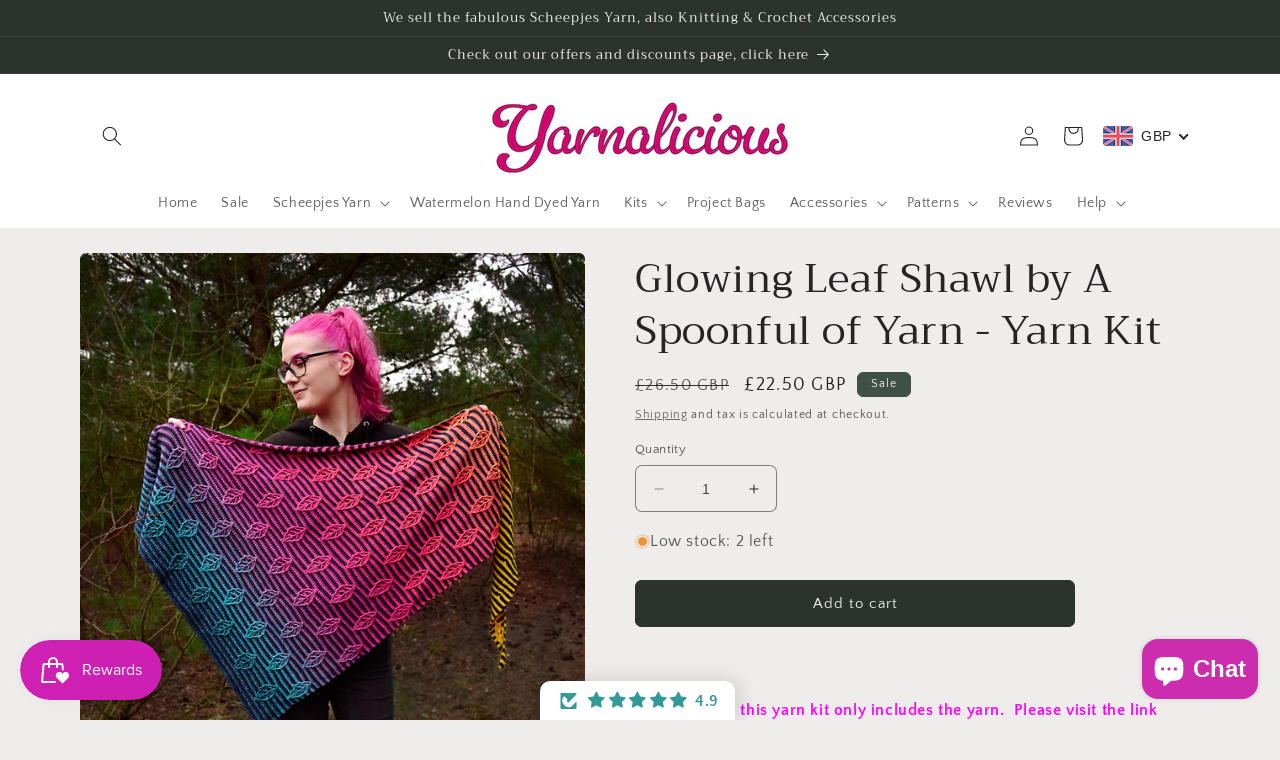

--- FILE ---
content_type: application/javascript; charset=utf-8
request_url: https://recommendations.loopclub.io/v2/storefront/template/?product_id=7862885613786&theme_id=137051439322&page=www.yarnalicious.com%2Fen-ca%2Fproducts%2Fglowing-leaf-shawl-by-a-spoonful-of-yarn-yarn-kit&r_type=product&r_id=7862885613786&page_type=product_page&currency=GBP&shop=lotusyarnshop.myshopify.com&theme_store_id=1368&locale=en&screen=desktop&qs=%7B%7D&cbt=true&cbs=true&callback=jsonp_callback_77997
body_size: 183
content:
jsonp_callback_77997({"visit_id":"1769036193-e6364d7b-ca2a-48a5-8746-95c07c939b5d","widgets":[],"product":{},"shop":{"id":20154,"domain":"www.yarnalicious.com","name":"lotusyarnshop.myshopify.com","currency":"GBP","currency_format":"<span class=money>£{{amount}}</span>","css":"","show_compare_at":true,"enabled_presentment_currencies":["GBP"],"extra":{},"product_reviews_app":null,"swatch_app":null,"js":"","translations":{},"analytics_enabled":[],"pixel_enabled":false},"theme":{"css":""},"user_id":"1769036193-425480e9-8b01-41b1-bf75-050bc5eba2fc"});

--- FILE ---
content_type: text/javascript; charset=utf-8
request_url: https://www.yarnalicious.com/en-ca/products/glowing-leaf-shawl-by-a-spoonful-of-yarn-yarn-kit.js
body_size: 648
content:
{"id":7862885613786,"title":"Glowing Leaf Shawl by A Spoonful of Yarn - Yarn Kit","handle":"glowing-leaf-shawl-by-a-spoonful-of-yarn-yarn-kit","description":"\u003cp\u003e \u003c\/p\u003e\n\u003cp class=\"partContentText\" data-mce-fragment=\"1\"\u003e\u003cspan style=\"color: #ff00ff;\"\u003e\u003cstrong\u003e**Please note this yarn kit only includes the yarn.  Please visit the link below to A Spoonful of Yarn Ravelry page where you purchase the pattern**\u003c\/strong\u003e\u003c\/span\u003e\u003c\/p\u003e\n\u003cp class=\"partContentText\" data-mce-fragment=\"1\"\u003e\u003cstrong\u003eMeasurements\u003c\/strong\u003e\u003cbr\u003e\u003c\/p\u003e\n\u003cp\u003e\u003cspan\u003eThe shawl measures 97cm\/38.8” at the widest point, 154cm\/61.6” long at the straight side and 180cm\/72” long at the diagonal side after blocking.\u003c\/span\u003e\u003c\/p\u003e\n\u003cp\u003e\u003cstrong\u003eGauge:\u003c\/strong\u003e\u003c\/p\u003e\n\u003cp\u003e\u003cspan\u003e23 stitches and 28 rows = 10 cm in sc (US)\u003c\/span\u003e\u003c\/p\u003e\n\u003cp style=\"text-align: left;\" data-mce-fragment=\"1\"\u003e\u003cstrong\u003eThis Yarn Kit includes the following:\u003c\/strong\u003e\u003c\/p\u003e\n\u003cul\u003e\n\u003cli\u003e\n\u003cp\u003e\u003cspan\u003eScheepjes Whirl 776 Rosewater Cocktail (60% cotton\/40% Acrylic, 1000m\/215-225 gram) x 1 cake\u003c\/span\u003e\u003cbr\u003e\u003cspan\u003eScheepjes Whirlette 868 Bilberry (60% cotton\/40% Acrylic, 455m\/100g) x 2 cakes\u003c\/span\u003e\u003c\/p\u003e\n\u003c\/li\u003e\n\u003c\/ul\u003e\n\u003cp\u003e\u003cstrong\u003eTo complete this shawl, you will also need to purchase: \u003c\/strong\u003e\u003c\/p\u003e\n\u003cul\u003e\u003c\/ul\u003e\n\u003cul\u003e\n\u003cli\u003e3.0mm crochet hook (or other size to obtain gauge)\u003c\/li\u003e\n\u003cli\u003e\u003cspan\u003ethread clippers \u003c\/span\u003e\u003c\/li\u003e\n\u003cli\u003e\u003cspan\u003edarning needle \u003c\/span\u003e\u003c\/li\u003e\n\u003cli\u003e\u003cspan\u003eblocking pins and mats to use for blocking\u003c\/span\u003e\u003c\/li\u003e\n\u003c\/ul\u003e\n\u003cp\u003e\u003cb\u003ePattern:\u003c\/b\u003e\u003cbr\u003e\u003c\/p\u003e\n\u003cp\u003e\u003cb\u003e\u003c\/b\u003eThe Pattern is available in English using US crochet terms.  Please visit the below link for the pattern:\u003c\/p\u003e\n\u003cp\u003e\u003cspan style=\"color: #ff00ff;\"\u003e\u003cstrong\u003e\u003ca href=\"https:\/\/www.ravelry.com\/patterns\/library\/glowing-leaf-shawl\" style=\"color: #ff00ff;\" data-mce-fragment=\"1\" data-mce-href=\"https:\/\/www.ravelry.com\/patterns\/library\/glowing-leaf-shawl\"\u003eRavelry: Glowing Leaf shawl pattern by Christina Hadderingh\u003c\/a\u003e\u003c\/strong\u003e\u003c\/span\u003e\u003cbr\u003e\u003c\/p\u003e\n\u003cdiv class=\"partContentText\" data-mce-fragment=\"1\"\u003e\u003cbr\u003e\u003c\/div\u003e\n\u003cdiv class=\"partContentText\" data-mce-fragment=\"1\"\u003e\u003cbr\u003e\u003c\/div\u003e","published_at":"2025-10-25T11:05:45+01:00","created_at":"2022-11-27T13:51:58+00:00","vendor":"Yarnalicious","type":"Kit","tags":[],"price":2250,"price_min":2250,"price_max":2250,"available":true,"price_varies":false,"compare_at_price":2650,"compare_at_price_min":2650,"compare_at_price_max":2650,"compare_at_price_varies":false,"variants":[{"id":43525314019546,"title":"Default Title","option1":"Default Title","option2":null,"option3":null,"sku":"GLOWINGLEAVESTKIT","requires_shipping":true,"taxable":true,"featured_image":null,"available":true,"name":"Glowing Leaf Shawl by A Spoonful of Yarn - Yarn Kit","public_title":null,"options":["Default Title"],"price":2250,"weight":440,"compare_at_price":2650,"inventory_management":"shopify","barcode":"","requires_selling_plan":false,"selling_plan_allocations":[]}],"images":["\/\/cdn.shopify.com\/s\/files\/1\/0400\/8719\/1702\/products\/leaf3.1_medium2.jpg?v=1669557495","\/\/cdn.shopify.com\/s\/files\/1\/0400\/8719\/1702\/products\/leaf1.1_medium2.jpg?v=1669557495","\/\/cdn.shopify.com\/s\/files\/1\/0400\/8719\/1702\/products\/leaf4.1_medium2.jpg?v=1669557495","\/\/cdn.shopify.com\/s\/files\/1\/0400\/8719\/1702\/products\/leaf5.1_medium2.jpg?v=1669557495","\/\/cdn.shopify.com\/s\/files\/1\/0400\/8719\/1702\/products\/leaf6.1ravelry_medium2.webp?v=1669557495","\/\/cdn.shopify.com\/s\/files\/1\/0400\/8719\/1702\/products\/leaf7.1_medium2.jpg?v=1669557495","\/\/cdn.shopify.com\/s\/files\/1\/0400\/8719\/1702\/products\/leaf2.1_medium2.jpg?v=1669557495"],"featured_image":"\/\/cdn.shopify.com\/s\/files\/1\/0400\/8719\/1702\/products\/leaf3.1_medium2.jpg?v=1669557495","options":[{"name":"Title","position":1,"values":["Default Title"]}],"url":"\/en-ca\/products\/glowing-leaf-shawl-by-a-spoonful-of-yarn-yarn-kit","media":[{"alt":null,"id":31043805970650,"position":1,"preview_image":{"aspect_ratio":1.013,"height":632,"width":640,"src":"https:\/\/cdn.shopify.com\/s\/files\/1\/0400\/8719\/1702\/products\/leaf3.1_medium2.jpg?v=1669557495"},"aspect_ratio":1.013,"height":632,"media_type":"image","src":"https:\/\/cdn.shopify.com\/s\/files\/1\/0400\/8719\/1702\/products\/leaf3.1_medium2.jpg?v=1669557495","width":640},{"alt":null,"id":31043805905114,"position":2,"preview_image":{"aspect_ratio":1.199,"height":534,"width":640,"src":"https:\/\/cdn.shopify.com\/s\/files\/1\/0400\/8719\/1702\/products\/leaf1.1_medium2.jpg?v=1669557495"},"aspect_ratio":1.199,"height":534,"media_type":"image","src":"https:\/\/cdn.shopify.com\/s\/files\/1\/0400\/8719\/1702\/products\/leaf1.1_medium2.jpg?v=1669557495","width":640},{"alt":null,"id":31043806003418,"position":3,"preview_image":{"aspect_ratio":1.217,"height":526,"width":640,"src":"https:\/\/cdn.shopify.com\/s\/files\/1\/0400\/8719\/1702\/products\/leaf4.1_medium2.jpg?v=1669557495"},"aspect_ratio":1.217,"height":526,"media_type":"image","src":"https:\/\/cdn.shopify.com\/s\/files\/1\/0400\/8719\/1702\/products\/leaf4.1_medium2.jpg?v=1669557495","width":640},{"alt":null,"id":31043806036186,"position":4,"preview_image":{"aspect_ratio":1.339,"height":478,"width":640,"src":"https:\/\/cdn.shopify.com\/s\/files\/1\/0400\/8719\/1702\/products\/leaf5.1_medium2.jpg?v=1669557495"},"aspect_ratio":1.339,"height":478,"media_type":"image","src":"https:\/\/cdn.shopify.com\/s\/files\/1\/0400\/8719\/1702\/products\/leaf5.1_medium2.jpg?v=1669557495","width":640},{"alt":null,"id":31043806068954,"position":5,"preview_image":{"aspect_ratio":0.988,"height":640,"width":632,"src":"https:\/\/cdn.shopify.com\/s\/files\/1\/0400\/8719\/1702\/products\/leaf6.1ravelry_medium2.webp?v=1669557495"},"aspect_ratio":0.988,"height":640,"media_type":"image","src":"https:\/\/cdn.shopify.com\/s\/files\/1\/0400\/8719\/1702\/products\/leaf6.1ravelry_medium2.webp?v=1669557495","width":632},{"alt":null,"id":31043806101722,"position":6,"preview_image":{"aspect_ratio":1.032,"height":620,"width":640,"src":"https:\/\/cdn.shopify.com\/s\/files\/1\/0400\/8719\/1702\/products\/leaf7.1_medium2.jpg?v=1669557495"},"aspect_ratio":1.032,"height":620,"media_type":"image","src":"https:\/\/cdn.shopify.com\/s\/files\/1\/0400\/8719\/1702\/products\/leaf7.1_medium2.jpg?v=1669557495","width":640},{"alt":null,"id":31043805937882,"position":7,"preview_image":{"aspect_ratio":1.047,"height":611,"width":640,"src":"https:\/\/cdn.shopify.com\/s\/files\/1\/0400\/8719\/1702\/products\/leaf2.1_medium2.jpg?v=1669557495"},"aspect_ratio":1.047,"height":611,"media_type":"image","src":"https:\/\/cdn.shopify.com\/s\/files\/1\/0400\/8719\/1702\/products\/leaf2.1_medium2.jpg?v=1669557495","width":640}],"requires_selling_plan":false,"selling_plan_groups":[]}

--- FILE ---
content_type: text/javascript
request_url: https://cdn.shopify.com/extensions/019be03b-d248-7ad2-a858-71ba679b046d/custom-banners-605/assets/dual-pricing-front-script.js
body_size: 18649
content:
var baseURL = 'https://dual-pricing.enhancemerchants.com';
var shopName = Shopify.shop;

var emdpr_page_type = document.getElementById('emdpr-page-type').value;

var customer = document.getElementById('emdpr-customer-id');
var customerIdEm = 'undefined';
if (customer) {
    customerIdEm = customer.value;
}
var customerTagsInput = document.getElementById('emdpr-customer-tags');
var customerTags = 'undefined';
if (customer) {
    customerTags = customerTagsInput.value;
}
var product = document.getElementById('emdpr-product-id');
var productId = '';
if (product) {
    productId = product.value;
}

var companyLocation = document.getElementById('emdpr-company-location-current');
var companyLocationId = '';
if (companyLocation) {
    companyLocationId = companyLocation.value;
}

var adfCollectionTag = document.getElementById('emdpr-collection-id');
var adfCollectionId = '';
if (adfCollectionTag) {
    adfCollectionId = adfCollectionTag.value;
}

if (Shopify.shop == 'cfbb4a-73.myshopify.com' && meta.page.pageType == 'page') {
    adfCollectionId = meta.page.resourceId;
}

var emcurrencySymbolInput = document.getElementById('emdpr-currency-code');
let emcurrencySymbol = '';
if (emcurrencySymbolInput) {
    emcurrencySymbol = emcurrencySymbolInput.value;
}

if (emcurrencySymbol === '₨') {
    emcurrencySymbol = 'Rs.';
}

if (Shopify.shop == 'woodcardzb2c.myshopify.com' || Shopify.shop == 'fd9f31.myshopify.com' || Shopify.shop == 'bfb6fc-4.myshopify.com' || Shopify.shop == 'b89aa2-2.myshopify.com' || Shopify.shop == 'aromadiffusing.myshopify.com' || Shopify.shop == 'ksccnc-ca.myshopify.com' || Shopify.shop == 'db4080-2d.myshopify.com' || Shopify.shop == '0c4636-b6.myshopify.com') {
    emcurrencySymbol = '€';
}

if (Shopify.shop == 'charli-7.myshopify.com' || Shopify.shop == "4ucarparts.myshopify.com" || Shopify.shop == '8de99e-59.myshopify.com') {
    emcurrencySymbol = '£';
}

if (Shopify.shop == 'testsalg.myshopify.com') {
    emcurrencySymbol = 'SEK ';
}

if (Shopify.shop == '3974b9.myshopify.com') {
    emcurrencySymbol = 'DKK ';
}

if (Shopify.shop == '242fb9.myshopify.com') {
    if (Shopify.currency.active == 'GBP') {
        emcurrencySymbol = '£';
    } else {
        emcurrencySymbol = '€';
    }
}

const placeholders = [
    "{{amount}}",
    "{{amount_no_decimals}}",
    "{{amount_with_comma_separator}}",
    "{{amount_no_decimals_with_comma_separator}}",
    "{{amount_with_apostrophe_separator}}",
    "{{amount_no_decimals_with_space_separator}}",
    "{{amount_with_space_separator}}",
    "{{amount_with_period_and_space_separator}}"
];

let emCurrentCurrency = '';
const emCurrentCurrencyField = document.getElementById('emdpr-money_with_currency_format');
const emCurrentCurrencywithoutSymbol = document.getElementById('emdpr-currency-symbol');

if (emCurrentCurrencyField) {
    const emCurrentCurrencyFormate = emCurrentCurrencyField.value;
    if (Shopify.shop == 'e97508-c5.myshopify.com') {
        emCurrentCurrency = emCurrentCurrencywithoutSymbol.value;
    } else if (Shopify.shop == 'signature-vapour-store.myshopify.com') {
        emCurrentCurrency = '£{{amount}} GBP';
    } else if (Shopify.shop == 'bysw-wholesale.myshopify.com') {
        emCurrentCurrency = '{{amount_no_decimals}} KR';
    } else {
        emCurrentCurrency = emCurrentCurrencyFormate.replace(/{{\s*(.*?)\s*}}/g, "{{$1}}");
    }

}

let emCurrencyRate = 1;

// if(Shopify.shop == 'e97508-c5.myshopify.com'){
//     emCurrencyRate = 1;
// }else{
//     emCurrencyRate = Shopify.currency.rate ? Shopify.currency.rate : 1;
// }

const emCountry = Shopify.country ? Shopify.country : 'US';

console.log(emcurrencySymbol);
console.log('shop curr');
console.log(emCurrentCurrency);

console.log('%Enhance Marchants Dual Pricing V - 594', 'color:steelblue; font-size:1rem; font-weight:bold%');

//hiding price div at start
if (typeof meta !== 'undefined' && meta.page.pageType == 'home' && Shopify.shop == 'ec6298-d4.myshopify.com') {
    productId = '9043649659226';
}



if (productId != '') {
    if (Shopify.shop == 'lindab-direct.myshopify.com') {
        let priceDiv = document.querySelector('.product-block-group--price .m-price__regular');
        if (priceDiv) {
            priceDiv.style.display = 'none';
        }
    }

    else if (Shopify.shop == 'charli-7.myshopify.com') {
        let priceDiv = document.querySelector('.price');
        if (priceDiv) {
            priceDiv.style.display = 'none';
        }
    }

    else if (Shopify.shop == 'woodcardzb2c.myshopify.com') {
        var adfProductTags = document.getElementById('adf-product-tags').value.split(',');
        console.log(adfProductTags);

        if (adfProductTags.includes('b2b')) {
            let priceDiv = document.querySelector('.product-single__price');
            let priceDiv2 = document.querySelector('.theme-money');
            if (priceDiv) {
                priceDiv.style.display = 'none';
            }
            if (priceDiv2) {
                priceDiv2.style.display = 'none';
            }
        }

    }

    else if (Shopify.shop == "krd-cateringltd-gmail-com.myshopify.com") {
        let priceDiv = document.querySelector('.product-block--price');
        if (priceDiv) {
            priceDiv.style.display = 'none';
        }
    }

    else if (Shopify.shop == "unique-360-event.myshopify.com") {
        let priceDiv = document.querySelector('.yv-product-price.h2');
        if (priceDiv) {
            priceDiv.style.display = 'none';
        }
    }

    else if (Shopify.shop == 'f75365-f9.myshopify.com') {
        let priceDiv = document.querySelector('.product-block-group--price');
        if (priceDiv) {
            priceDiv.style.display = 'none';
        }
    }
    else if (Shopify.shop == '0ff7a5-4.myshopify.com') {
        let priceDiv = document.querySelector('.ecom-product-single__price--prices');
        if (priceDiv) {
            priceDiv.style.display = 'none';
        }

    } else if (Shopify.theme.schema_name == 'ShowTime') {
        let priceDiv = document.querySelector('.\\#product .\\#product-price');;
        if (priceDiv) {
            priceDiv.style.display = 'none';
        }
    } else if (Shopify.theme.schema_name == 'Expanse') {
        let priceDiv = document.querySelector('.product-single__meta .product-block--price');;
        if (priceDiv) {
            priceDiv.style.display = 'none';
        }
    } else if (Shopify.theme.schema_name == 'Focal') {
        let priceDiv = document.querySelector('.product__info .product-meta__price-list-container');;
        if (priceDiv) {
            priceDiv.style.display = 'none';
        }
    }
    else {
        if (Shopify.shop != 'e8afbb.myshopify.com') {
            let priceDiv = document.querySelector('.product__info-container .price');

            if (priceDiv) {
                priceDiv.style.display = 'none';
            }
        }
    }
} else {

    if (Shopify.shop == "unique-360-event.myshopify.com") {
        var priceBlock = document.getElementsByClassName("yv-product-price");
        if (priceBlock.length != 0) {
            for (let i = 0; i < priceBlock.length; i++) {
                priceBlock[i].style.display = 'none';
            }
        }
    }


    else if (Shopify.shop == "morandotimbri.myshopify.com") {
        let priceBlock = document.getElementsByClassName('yv-product-price');
        if (priceBlock.length != 0) {
            for (let i = 0; i < priceBlock.length; i++) {
                priceBlock[i].style.display = 'none';
            }
        }
    }

    else if (Shopify.shop == "hvcbep-mk.myshopify.com") {
        let priceBlock = document.getElementsByClassName('yv-prizebox');
        if (priceBlock.length != 0) {
            for (let i = 0; i < priceBlock.length; i++) {
                priceBlock[i].style.display = 'none';
            }
        }
    }

    else if (Shopify.shop == "krd-cateringltd-gmail-com.myshopify.com") {
        let priceBlock = document.getElementsByClassName('grid-product__price');
        if (priceBlock.length != 0) {
            for (let i = 0; i < priceBlock.length; i++) {
                priceBlock[i].style.display = 'none';
            }
        }
    }

    else if (Shopify.shop == "woodcardzb2c.myshopify.com") {
        var priceBlock = document.getElementsByClassName('money');

        if (priceBlock.length != 0) {
            for (let i = 0; i < priceBlock.length; i++) {
                priceBlock[i].style.display = 'none';
            }
        }
    }

    else if (Shopify.shop == 'lindab-direct.myshopify.com') {
        var priceBlock = document.getElementsByClassName('m-price');
        if (priceBlock.length != 0) {
            for (let i = 0; i < priceBlock.length; i++) {
                priceBlock[i].style.display = 'none';
            }
        }
    }
    else if (Shopify.shop == 'f75365-f9.myshopify.com') {
        var priceBlock = document.getElementsByClassName('m-price');
        if (priceBlock.length != 0) {
            for (let i = 0; i < priceBlock.length; i++) {
                priceBlock[i].style.display = 'none';
            }
        }
    }

    else if (Shopify.shop == '0ff7a5-4.myshopify.com') {
        var priceBlock = document.getElementsByClassName('hdt-price');
        if (priceBlock.length != 0) {
            for (let i = 0; i < priceBlock.length; i++) {
                priceBlock[i].style.display = 'none';
            }
        }
    }

    else if (Shopify.theme.schema_name == 'Expanse') {
        var priceBlock = document.getElementsByClassName('grid-product__price');
        if (priceBlock.length != 0) {
            for (let i = 0; i < priceBlock.length; i++) {
                priceBlock[i].style.display = 'none';
            }
        }
    }


    else if (Shopify.shop == 'charli-7.myshopify.com') {

    }

    // else if (Shopify.shop == "4ucarparts.myshopify.com") {
    //     var priceBlock = document.getElementsByClassName("price");
    //     if (priceBlock.length == 0) {
    //         priceBlock = document.getElementsByClassName("mce--price");
    //     }

    //     if (priceBlock.length == 0) {

    //         priceBlock = document.getElementsByClassName("rps-prices-container");
    //     }

    //     if (priceBlock.length != 0) {
    //         for (let i = 0; i < priceBlock.length; i++) {
    //             priceBlock[i].style.display = 'none';
    //         }
    //     }
    // }

    else {

        if (Shopify.shop != 'e8afbb.myshopify.com' && Shopify.shop != '5c6029-2.myshopify.com' && Shopify.shop != 'stickers4dotcom.myshopify.com') {
            var priceBlock = document.getElementsByClassName("price");
            if (priceBlock.length != 0) {
                for (let i = 0; i < priceBlock.length; i++) {
                    priceBlock[i].style.display = 'none';
                }
            }
        }
    }
}

function getVariantId() {

    if (Shopify.theme.schema_name == 'Impact') {
        var forms = document.querySelectorAll('.product form');
    } else if (Shopify.theme.schema_name == 'Ella') {
        var forms = document.querySelectorAll('.product-details form');
    } else if (Shopify.theme.schema_name == 'Focal') {
        var forms = document.querySelectorAll('.product__info form');
    } else if (Shopify.theme.schema_name == 'Pursuit') {
        var forms = document.querySelectorAll('.product-single__meta form');
    } else {
        var forms = document.querySelectorAll('form');
    }

    var formFound = false;
    var varaintId = '';

    forms.forEach(function (form) {
        if (form.getAttribute('action') === '/cart/add') {
            if (formFound != false) {
                return;
            }
            var input = form.querySelector('[name="id"]');
            if (input) {
                varaintId = input.value;
            }
            formFound = true;
            return;
        }
    });

    if (Shopify.shop == "rcxdi4-7w.myshopify.com") {
        if (meta.page.pageType == "product") {
            varaintId = meta.product.variants[0].id;
            formFound = true;
        }
    }
    // If the form with action "add/cart" is not found
    if (!formFound) {
        varaintId = document.querySelector('[name="id"]').value;
    }

    if (Shopify.shop == 'hoses-uk.myshopify.com' && varaintId == '') {
        varaintId = meta.product.variants[0].id
    }

    return varaintId;
}

// fetching country code of current shop
fetch(window.Shopify.routes.root + 'browsing_context_suggestions.json')
    .then(r => r.json())
    .then(d => {

        if (Shopify.shop == '9a8982-2.myshopify.com') {
            setTimeout(() => {
                codeForProductPage();
            }, 700);
        }

        if (Shopify.shop == 'fvalbakken-deal.myshopify.com') {
            setTimeout(() => {
                codeForProductPage();
            }, 3000);
        }

        if (Shopify.shop == '9a8982-2.myshopify.com') {
            setTimeout(() => {
                codeForProductPage();
            }, 3000);
        }

        if (Shopify.shop == 'pos-hardware-3.myshopify.com') {
            setTimeout(() => {
                codeForProductPage();
            }, 3000);
        }


        setTimeout(() => {


            if (Shopify.shop == 'bfb6fc-4.myshopify.com') {
                function handleChange(event) {
                    console.log("here1");
                    codeForProductPage();
                }

                // Get all div elements with the class name 'myDiv'
                const divs = document.querySelectorAll('.gpo-container');
                console.log("here2");
                // Iterate over each div and add an event listener to its child input elements
                divs.forEach(div => {
                    div.addEventListener('input', handleChange);
                    console.log("here3");
                });
            }

        }, 1500);

        if (Shopify.shop == 'gps-watch-gmbh.myshopify.com') {

            const products = document.querySelectorAll('.product-recommendations');

            const lastProduct = products[products.length - 1];

            const observer = new IntersectionObserver((entries, observer) => {
                entries.forEach(entry => {
                    if (entry.isIntersecting) {

                        console.log('Last product in view!');
                        setTimeout(() => {
                            productListing();
                        }, 1000);
                        observer.unobserve(lastProduct);
                    }
                });
            }, {
                root: null,
                threshold: 1.0
            });

            if (lastProduct) {
                observer.observe(lastProduct);
            }

        }

        if (Shopify.shop == 'texx-4289.myshopify.com') {

            const products = document.querySelectorAll('div[data-section-type="product-recommendations"]');

            const lastProduct = products[products.length - 1];

            const observer = new IntersectionObserver((entries, observer) => {
                entries.forEach(entry => {
                    if (entry.isIntersecting) {

                        console.log('Last product in view!');
                        setTimeout(() => {
                            productListing();
                        }, 1000);
                        observer.unobserve(lastProduct);
                    }
                });
            }, {
                root: null,
                threshold: 1.0
            });

            if (lastProduct) {
                observer.observe(lastProduct);
            }


            //Quick View

            document.addEventListener('click', function (event) {
                if (event.target.classList.contains('open-quick-view--btn')) {
                    setTimeout(() => {
                        codeForProductPage();
                    }, 2000);
                }
            });

        }






        console.log(d.detected_values.country.handle);

        var country = d.detected_values.country.handle;

        if (Shopify.shop == 'in4eih-tr.myshopify.com') {
            if (Shopify.currency.active == 'GBP' && country == 'GB') {

            } else {
                country = '';
            }
        }

        if (Shopify.shop == 'e97508-c5.myshopify.com') {
            country = Shopify.country;
        }

        // fetching rule data

        if (productId != '') {

            var variantId = getVariantId();


            if (Shopify.shop == 'woodcardzb2c.myshopify.com') {
                variantId = document.querySelector('[name="id"]').value;
                console.log(variantId);
            }


            codeForProductPage();

            if (Shopify.shop == 'fvalbakken-deal.myshopify.com') {
                setTimeout(() => {
                    codeForProductPage();
                }, 2000);
            }

            //Listing on PDP
            if (Shopify.shop == 'lineaglobal.myshopify.com' || Shopify.shop == 'a12c67.myshopify.com' || Shopify.shop == 'eyeteksurveillance.myshopify.com' || Shopify.shop == 'kabel-bg-2.myshopify.com') {
                productListing();
            } else if (Shopify.shop == 'hvcbep-mk.myshopify.com' || Shopify.shop == 'whiskybrother-uk.myshopify.com') {
                setTimeout(() => {
                    productListing();
                }, 1500);
            } else if (Shopify.shop == 'hoses-uk.myshopify.com' || Shopify.shop == 'afwfc0-6p.myshopify.com') {

                const productRecommendation = document.querySelector('product-recommendations');
                const carouselSlider = document.querySelector('recently-viewed');

                function handleScroll(entries, observer) {
                    entries.forEach(entry => {
                        if (entry.isIntersecting) {
                            if (entry.target === productRecommendation) {
                                setTimeout(() => {
                                    productListing();
                                }, 1500);
                                observer.unobserve(productRecommendation);
                            }

                            if (entry.target === carouselSlider) {
                                setTimeout(() => {
                                    productListing();
                                }, 1500);
                                observer.unobserve(carouselSlider);
                            }
                        }
                    });
                }


                // Create an IntersectionObserver instance
                const observer = new IntersectionObserver(handleScroll, {
                    root: null,  // Use the viewport as the container
                    threshold: 0.1  // Execute when 10% of the element is visible
                });
                observer.observe(productRecommendation);
                observer.observe(carouselSlider);
            } else if (Shopify.shop == '15ba63-18.myshopify.com') {
                setTimeout(() => {
                    productListing();
                }, 1500);

                const productRecommendation = document.querySelector('product-recommendations');
                const carouselSlider = document.querySelector('carousel-slider');

                function handleScroll(entries, observer) {
                    entries.forEach(entry => {
                        if (entry.isIntersecting) {
                            if (entry.target === productRecommendation) {
                                productListing();
                                observer.unobserve(productRecommendation);
                            }

                            if (entry.target === carouselSlider) {
                                productListing();
                                observer.unobserve(carouselSlider);
                            }
                        }
                    });
                }


                // Create an IntersectionObserver instance
                const observer = new IntersectionObserver(handleScroll, {
                    root: null,  // Use the viewport as the container
                    threshold: 0.1  // Execute when 10% of the element is visible
                });
                observer.observe(productRecommendation);
                observer.observe(carouselSlider);
            }


            if (Shopify.shop == 'unique-360-event.myshopify.com') {
                window.addEventListener('click', function (e) {
                    if (e.target.closest('.product-loop-variants')) {
                        setTimeout(() => {
                            codeForProductPage();
                        }, 1000);
                    }
                });
            }

            else if (Shopify.shop == 'f75365-f9.myshopify.com') {
                window.addEventListener('click', function (e) {
                    if (e.target.closest('.m-product-option--node')) {
                        setTimeout(() => {
                            variantId = getVariantId();
                            codeForProductPage();
                        }, 500);
                    }
                });
            }

            else if (Shopify.shop == 'charli-7.myshopify.com') {
                window.addEventListener('click', function (e) {
                    if (e.target.closest('.product__variants-swatches')) {
                        setTimeout(() => {
                            variantId = getVariantId();
                            codeForProductPage();
                        }, 600);
                    }
                });
            }


            else if (Shopify.shop == 'gps-watch-gmbh.myshopify.com') {

                window.addEventListener('click', function (e) {
                    if (e.target.closest('fieldset')) {
                        setTimeout(() => {
                            variantId = getVariantId();
                            codeForProductPage();
                        }, 800);
                    }
                });
            }

            else if (Shopify.shop == '0ff7a5-4.myshopify.com') {
                let vartBtns = document.querySelectorAll('.ecom-product-single__swatch-item');
                console.log('vartbtns');

                if (vartBtns.length != 0) {
                    let shopvariants;
                    for (let i = 0; i < vartBtns.length; i++) {
                        vartBtns[i].addEventListener('click', function (pa) {
                            console.log('vartBtn clicked');
                            let dataVal = this.getAttribute('data-value');
                            console.log(dataVal);

                            shopvariants = window.ShopifyAnalytics.meta.product.variants;
                            console.log(shopvariants);

                            shopvariants.forEach(elem => {
                                if (elem.public_title == dataVal) {
                                    variantId = elem.id;
                                    console.log(variantId);
                                }
                            });

                            codeForProductPage();

                        });

                    }


                }
            } else if (Shopify.shop == 'a12c67.myshopify.com' || Shopify.shop == '15ba63-18.myshopify.com') {
                var variantRadios = document.querySelectorAll('.opt-btn');
                for (let i = 0; i < variantRadios.length; i++) {
                    variantRadios[i].addEventListener('change', function (params) {
                        setTimeout(() => {
                            variantId = document.querySelector('input[name="id"]').value;
                            codeForProductPage();
                        }, 500);

                    });
                }

            } else if (Shopify.shop == 'apex-fibre-glass-roofing-supplies.myshopify.com') {
                var variantRadios = document.querySelectorAll('.single-option-selector');
                for (let i = 0; i < variantRadios.length; i++) {
                    variantRadios[i].addEventListener('change', function (params) {
                        setTimeout(() => {
                            variantId = document.querySelector('input[name="id"]').value;
                            codeForProductPage();
                        }, 500);

                    });
                }
            } else if (Shopify.shop == 'b89aa2-2.myshopify.com' || Shopify.shop == 'aromadiffusing.myshopify.com' || Shopify.shop == 'ksccnc-ca.myshopify.com' || Shopify.shop == '225eee-2c.myshopify.com') {
                var variantRadios = document.querySelectorAll('.product');
                for (let i = 0; i < variantRadios.length; i++) {
                    variantRadios[i].addEventListener('change', function (params) {
                        setTimeout(() => {
                            variantId = document.querySelector('input[name="id"]').value;
                            codeForProductPage();
                        }, 500);

                    });
                }
            } else if (Shopify.shop == '04ae7a.myshopify.com') {
                var variantRadios = document.querySelectorAll('input[type="radio"]');
                for (let i = 0; i < variantRadios.length; i++) {
                    variantRadios[i].addEventListener('change', function (params) {
                        setTimeout(() => {
                            codeForProductPage();
                        }, 500);

                    });
                }
            } else if (Shopify.shop == 'shop8271.myshopify.com') {
                window.addEventListener('click', function (e) {
                    if (e.target.closest('.product-info__block-item--variant-selector')) {
                        setTimeout(() => {
                            variantId = getVariantId();
                            codeForProductPage();
                        }, 500);
                    }
                });
            } else if (Shopify.shop == 'kranigkraanwerk.myshopify.com') {
                window.addEventListener('click', function (e) {
                    if (e.target.closest('.product-options__value')) {
                        setTimeout(() => {
                            variantId = getVariantId();
                            codeForProductPage();
                        }, 600);
                    }
                });
            } else if (Shopify.shop == 'yale-costa-rica.myshopify.com') {
                window.addEventListener('click', function (e) {
                    if (e.target.closest('.product-form__option-selector')) {
                        setTimeout(() => {
                            variantId = getVariantId();
                            codeForProductPage();
                        }, 600);
                    }
                });
            } else if (Shopify.shop == 'stickers4dotcom.myshopify.com') {
                var variantRadios = document.querySelectorAll('.single-option-selector');
                for (let i = 0; i < variantRadios.length; i++) {
                    variantRadios[i].addEventListener('change', function (params) {
                        setTimeout(() => {
                            codeForProductPage();
                        }, 500);

                    });
                }
            }

            else {

                var variantRadios = document.querySelectorAll('input[type="radio"]');
                for (let i = 0; i < variantRadios.length; i++) {
                    variantRadios[i].addEventListener('change', function (params) {
                        setTimeout(() => {
                            variantId = getVariantId();
                            codeForProductPage();
                        }, 500);

                    });
                }
            }




            // Initialize the MutationObserver
            const observer = new MutationObserver((mutationsList, observer) => {
                let priceDivChanged = false;

                for (const mutation of mutationsList) {
                    if (mutation.type === 'childList' || mutation.type === 'subtree') {
                        // Check if the mutation involves the price div
                        mutation.addedNodes.forEach(node => {
                            if (node.classList && node.classList.contains('price')) {
                                priceDivChanged = true;
                            }
                        });
                    }
                }

                if (priceDivChanged) {
                    // Temporarily disconnect the observer to avoid infinite loop
                    observer.disconnect();
                    // Update the price content
                    codeForProductPage();
                    // Reconnect the observer
                    const targetNode = document.querySelector('.price');
                    if (targetNode) {
                        observer.observe(targetNode.parentNode, { childList: true, subtree: true });
                    }
                }
            });

            // Start observing the target node for configured mutations
            const targetNode = document.querySelector('.price');
            if (targetNode) {
                observer.observe(targetNode.parentNode, { childList: true, subtree: true });
            }


        }

        else {

            /**************************************************************************************  
             * 
             * 
             *************************        CODE FOR LISTING PAGE       ************************
                *
                * 
                **************************************************************************************/

            if (Shopify.shop == 'unique-360-event.myshopify.com') {

                runCodeFor_unique_360_event_Listing();

                function runCodeFor_unique_360_event_Listing() {

                    var products = [];

                    var productBlockItems = document.getElementsByClassName('yv-product-card ');

                    if (productBlockItems[0]) {

                        for (let i = 0; i < productBlockItems.length; i++) {

                            let productAnchor = productBlockItems[i].querySelector('a');
                            if (productAnchor) {
                                let href = productAnchor.getAttribute('href');

                                if (href != null && href.includes("/products/")) {
                                    let fullHanlde = href;
                                    let excludeFromHandle = "/products/";
                                    let final = fullHanlde.slice(fullHanlde.indexOf(excludeFromHandle) + excludeFromHandle.length);
                                    let split = final.split('?');
                                    final = split[0];
                                    if (!products.includes(final)) {
                                        products.push(final);
                                    }
                                }
                            }
                        }
                    }



                    fetch(baseURL + '/api/emdpr-fetch-data-listing?shopName=' + shopName + '&customerTags=' + customerTags + '&products=' + products + '&country=' + country + '&emcountry=' + emCountry)
                        .then((response) => response.json())
                        .then((res) => {

                            console.log('Listings');

                            var productBlockItems = document.getElementsByClassName('yv-product-card ');


                            if (productBlockItems[0]) {
                                for (let i = 0; i < productBlockItems.length; i++) {
                                    console.log('in block');
                                    let productAnchor = productBlockItems[i].querySelector('a');
                                    if (productAnchor) {
                                        let href = productAnchor.getAttribute('href');

                                        if (href != null && href.includes("/products/")) {
                                            let fullHanlde = href;
                                            let excludeFromHandle = "/products/";
                                            let final = fullHanlde.slice(fullHanlde.indexOf(excludeFromHandle) + excludeFromHandle.length);
                                            let split = final.split('?');
                                            final = split[0];
                                            console.log('in final');
                                            if (res[final]) {


                                                var priceBlock = productBlockItems[i].getElementsByClassName("yv-product-price");

                                                let data = res[final]['rule'];

                                                let currencyCode = res[final]['currencyCode'];

                                                var productPrice = parseFloat(res[final]['productPrice']);
                                                var productCompareAtPrice = res[final]['productCompareAtPrice'];
                                                var ruleTaxAmount = parseFloat(data.tax_price);

                                                var taxIncludedPrice = 0;

                                                if (data.tax_price_type == 'percentage') {
                                                    var tax = (ruleTaxAmount * productPrice) / 100;

                                                    taxIncludedPrice = productPrice + tax;
                                                } else {
                                                    taxIncludedPrice = productPrice + ruleTaxAmount;
                                                }

                                                var pricesContainer = `<div class="emdpr-prices-container">
                                            <div class="emdpr-taxExcludedPrice-div">`;

                                                // if (productCompareAtPrice != null) {
                                                //     pricesContainer += `<span class="emdpr-compareAt-price" style="color:#9f9f9f;font-size:${data.tax_excluded_price_fontSize != null ? data.tax_excluded_price_fontSize : '15'}px; text-decoration-line: line-through;">${parseFloat(productCompareAtPrice).toFixed(2) + ' ' + currencyCode}</span>`;
                                                // }


                                                pricesContainer += `<span class="emdpr-textBefore-taxExcludedPrice" style="background:${data.textBefore_taxExcluded_price_bgcolor != null ? data.textBefore_taxExcluded_price_bgcolor : '#ffffff'}; color:${data.textBefore_taxExcluded_price_color != null ? data.textBefore_taxExcluded_price_color : '#000000'}; font-size:${data.textBefore_taxExcluded_price_fontsize_listing != null ? data.textBefore_taxExcluded_price_fontsize_listing : textBefore_taxExcluded_price_fontsize}px;">${data.text_before_taxExcluded_price != null ? data.text_before_taxExcluded_price : ''} </span>

                                                <span class="emdpr-taxExcludedPrice" style = "background:${data.tax_excluded_price_bgColor != null ? data.tax_excluded_price_bgColor : '#ffffff'}; color:${data.tax_excluded_price_color != null ? data.tax_excluded_price_color : '#000000'}; font-size:${data.tax_excluded_price_fontSize_listing != null ? data.tax_excluded_price_fontSize_listing : tax_excluded_price_fontSize}px;"> ${emcurrencySymbol + parseFloat(productPrice).toFixed(2)} </span>

                                                <span class="emdpr-textAfter-taxExcludedPrice" style="background:${data.textAfter_taxExcluded_price_bgcolor != null ? data.textAfter_taxExcluded_price_bgcolor : '#ffffff'}; color:${data.textAfter_taxExcluded_price_color != null ? data.textAfter_taxExcluded_price_color : '#000000'}; font-size:${data.textAfter_taxExcluded_price_fontsize_listing != null ? data.textAfter_taxExcluded_price_fontsize_listing : textAfter_taxExcluded_price_fontsize}px;"> ${data.text_after_taxExcluded_price != null ? data.text_after_taxExcluded_price : ''}</span>
                                            </div>

                                            <div class="emdpr-taxIncludedPrice-div">
                                                <span class="emdpr-textBefore-taxIncludedPrice" style="background:${data.textBefore_taxIncluded_price_bgcolor != null ? data.textBefore_taxIncluded_price_bgcolor : '#ffffff'}; color:${data.textBefore_taxIncluded_price_color != null ? data.textBefore_taxIncluded_price_color : '#000000'}; font-size:${data.textBefore_taxIncluded_price_fontsize_listing != null ? data.textBefore_taxIncluded_price_fontsize_listing : textBefore_taxIncluded_price_fontsize}px;">${data.text_before_taxIncluded_price != null ? data.text_before_taxIncluded_price : ''} </span>

                                                <span class="emdpr-taxIncludedPrice" style="background:${data.tax_included_price_bgColor != null ? data.tax_included_price_bgColor : '#ffffff'}; color:${data.tax_included_price_color != null ? data.tax_included_price_color : '#000000'}; font-size:${data.tax_included_price_fontSize_listing != null ? data.tax_included_price_fontSize_listing : tax_included_price_fontSize}px;"> ${emcurrencySymbol + parseFloat(taxIncludedPrice).toFixed(2)} </span>

                                                <span class="emdpr-textAfter-taxIncludedPrice" style="background:${data.textAfter_taxIncluded_price_bgcolor != null ? data.textAfter_taxIncluded_price_bgcolor : '#ffffff'}; color:${data.textAfter_taxIncluded_price_color != null ? data.textAfter_taxIncluded_price_color : '#000000'}; font-size:${data.textAfter_taxIncluded_price_fontsize_listing != null ? data.textAfter_taxIncluded_price_fontsize_listing : textAfter_taxIncluded_price_fontsize}px;"> ${data.text_after_taxIncluded_price != null ? data.text_after_taxIncluded_price : ''}</span>
                                            </div>
                                        </div>`;

                                                if (priceBlock[0]) {
                                                    priceBlock[0].style.display = 'block';
                                                    priceBlock[0].innerHTML = pricesContainer;
                                                }
                                            }
                                        }
                                    }
                                }
                            }


                        }).catch(err => {
                            console.log(err);

                            var priceBlock = document.getElementsByClassName("yv-product-price");
                            if (priceBlock.length != 0) {
                                for (let i = 0; i < priceBlock.length; i++) {
                                    priceBlock[i].style.display = 'block';
                                }
                            }

                        });
                }

                window.addEventListener('click', function (e) {
                    if (e.target.closest('#FiltersForm') || e.target.closest('.yv-applied-filter-item')) {

                        setTimeout(() => {
                            runCodeFor_unique_360_event_Listing();
                        }, 1000);
                    }


                    if (e.target.classList.contains('sort-grid-icon')) {
                        setTimeout(() => {
                            runCodeFor_unique_360_event_Listing();
                        }, 1000);
                    }


                    if (e.target.closest('.sort-grid-icon') || e.target.closest('#sort__list')) {
                        setTimeout(() => {
                            runCodeFor_unique_360_event_Listing();
                        }, 1000);
                    }

                });


            } else if (Shopify.shop == "lindab-direct.myshopify.com") {

                runCodeForLindabDirectStoreListing();

                let filterOptions = document.querySelectorAll('.m-select-custom--option');

                if (filterOptions && filterOptions.length != 0) {
                    for (let i = 0; i < filterOptions.length; i++) {
                        filterOptions[i].addEventListener('click', function () {
                            runCodeForLindabDirectStoreListing();
                        });
                    }
                }





                function runCodeForLindabDirectStoreListing() {




                    var products = [];


                    var productBlockItems = document.getElementsByClassName('m-product-item');

                    if (productBlockItems.length == 0) {
                        productBlockItems = document.getElementsByClassName('m-search-item');
                    }






                    if (productBlockItems[0]) {

                        for (var i = 0; i < productBlockItems.length; i++) {

                            var productAnchor = productBlockItems[i].getElementsByTagName('a');
                            for (let j = 0; j < productAnchor.length; j++) {
                                let href = productAnchor[j].getAttribute('href');

                                if (href != null && href.includes("/products/")) {
                                    let fullHanlde = href;
                                    let excludeFromHandle = "/products/";
                                    let final = fullHanlde.slice(fullHanlde.indexOf(excludeFromHandle) + excludeFromHandle.length);
                                    let split = final.split('?');
                                    final = split[0];
                                    if (!products.includes(final)) {
                                        products.push(final);
                                    }
                                }
                            }
                        }
                    }



                    fetch(baseURL + '/api/emdpr-fetch-data-listing?shopName=' + shopName + '&customerTags=' + customerTags + '&products=' + products + '&country=' + country + '&emcountry=' + emCountry)
                        .then((response) => response.json())
                        .then((res) => {



                            console.log('Listings');


                            var productBlockItems = document.getElementsByClassName('m-product-item');

                            if (productBlockItems.length == 0) {
                                productBlockItems = document.getElementsByClassName('m-search-item');
                            }

                            if (productBlockItems[0]) {
                                for (var i = 0; i < productBlockItems.length; i++) {
                                    console.log('in block');
                                    var productAnchor = productBlockItems[i].getElementsByTagName('a');
                                    for (let j = 0; j < productAnchor.length; j++) {
                                        let href = productAnchor[j].getAttribute('href');

                                        if (href != null && href.includes("/products/")) {
                                            let fullHanlde = href;
                                            let excludeFromHandle = "/products/";
                                            let final = fullHanlde.slice(fullHanlde.indexOf(excludeFromHandle) + excludeFromHandle.length);
                                            let split = final.split('?');
                                            final = split[0];
                                            console.log('in final');
                                            if (res[final]) {



                                                var priceBlock = productBlockItems[i].getElementsByClassName('m-price');



                                                let data = res[final]['rule'];

                                                let currencyCode = res[final]['currencyCode'];

                                                var productPrice = parseFloat(res[final]['productPrice']);
                                                var ruleTaxAmount = parseFloat(data.tax_price);

                                                var taxIncludedPrice = 0;

                                                if (data.tax_price_type == 'percentage') {
                                                    var tax = (ruleTaxAmount * productPrice) / 100;

                                                    taxIncludedPrice = productPrice + tax;
                                                } else {
                                                    taxIncludedPrice = productPrice + ruleTaxAmount;
                                                }

                                                var pricesContainer = `<div class="emdpr-prices-container">
                                            <div class="emdpr-taxExcludedPrice-div">
                                                <span class="emdpr-textBefore-taxExcludedPrice" style="background:${data.textBefore_taxExcluded_price_bgcolor != null ? data.textBefore_taxExcluded_price_bgcolor : '#ffffff'}; color:${data.textBefore_taxExcluded_price_color != null ? data.textBefore_taxExcluded_price_color : '#000000'}; font-size:${data.textBefore_taxExcluded_price_fontsize_listing != null ? data.textBefore_taxExcluded_price_fontsize_listing : textBefore_taxExcluded_price_fontsize}px; ">${data.text_before_taxExcluded_price != null ? data.text_before_taxExcluded_price : ''} </span>

                                                <span class="emdpr-taxExcludedPrice" style = "background:${data.tax_excluded_price_bgColor != null ? data.tax_excluded_price_bgColor : '#ffffff'}; color:${data.tax_excluded_price_color != null ? data.tax_excluded_price_color : '#000000'}; font-size:${data.tax_excluded_price_fontSize_listing != null ? data.tax_excluded_price_fontSize_listing : tax_excluded_price_fontSize}px;" > ${emcurrencySymbol + parseFloat(productPrice).toFixed(2)} </span>

                                                <span class="emdpr-textAfter-taxExcludedPrice" style="background:${data.textAfter_taxExcluded_price_bgcolor != null ? data.textAfter_taxExcluded_price_bgcolor : '#ffffff'}; color:${data.textAfter_taxExcluded_price_color != null ? data.textAfter_taxExcluded_price_color : '#000000'}; font-size:${data.textAfter_taxExcluded_price_fontsize_listing != null ? data.textAfter_taxExcluded_price_fontsize_listing : textAfter_taxExcluded_price_fontsize}px;"> ${data.text_after_taxExcluded_price != null ? data.text_after_taxExcluded_price : ''}</span>
                                            </div>

                                            <div class="emdpr-taxIncludedPrice-div">
                                                <span class="emdpr-textBefore-taxIncludedPrice" style="background:${data.textBefore_taxIncluded_price_bgcolor != null ? data.textBefore_taxIncluded_price_bgcolor : '#ffffff'}; color:${data.textBefore_taxIncluded_price_color != null ? data.textBefore_taxIncluded_price_color : '#000000'}; font-size:${data.textBefore_taxIncluded_price_fontsize_listing != null ? data.textBefore_taxIncluded_price_fontsize_listing : textBefore_taxIncluded_price_fontsize}px;">${data.text_before_taxIncluded_price != null ? data.text_before_taxIncluded_price : ''} </span>

                                                <span class="emdpr-taxIncludedPrice" style="background:${data.tax_included_price_bgColor != null ? data.tax_included_price_bgColor : '#ffffff'}; color:${data.tax_included_price_color != null ? data.tax_included_price_color : '#000000'}; font-size:${data.tax_included_price_fontSize_listing != null ? data.tax_included_price_fontSize_listing : tax_included_price_fontSize}px;"> ${emcurrencySymbol + parseFloat(taxIncludedPrice).toFixed(2)} </span>

                                                <span class="emdpr-textAfter-taxIncludedPrice" style="background:${data.textAfter_taxIncluded_price_bgcolor != null ? data.textAfter_taxIncluded_price_bgcolor : '#ffffff'}; color:${data.textAfter_taxIncluded_price_color != null ? data.textAfter_taxIncluded_price_color : '#000000'}; font-size:${data.textAfter_taxIncluded_price_fontsize_listing != null ? data.textAfter_taxIncluded_price_fontsize_listing : textAfter_taxIncluded_price_fontsize}px;"> ${data.text_after_taxIncluded_price != null ? data.text_after_taxIncluded_price : ''}</span>
                                            </div>
                                        </div>`;

                                                if (priceBlock[0]) {
                                                    priceBlock[0].style.display = 'block';
                                                    priceBlock[0].innerHTML = pricesContainer;
                                                }
                                            }
                                        }
                                    }
                                }
                            }

                            setTimeout(() => {
                                let filterOptions = document.querySelectorAll('.m-select-custom--option');

                                if (filterOptions && filterOptions.length != 0) {
                                    for (let i = 0; i < filterOptions.length; i++) {
                                        filterOptions[i].addEventListener('click', function () {
                                            runCodeForLindabDirectStoreListing();
                                        });
                                    }
                                }
                            }, 1000);

                            setTimeout(() => {
                                let filterOptions = document.querySelectorAll('.m-select-custom--option');

                                if (filterOptions && filterOptions.length != 0) {
                                    for (let i = 0; i < filterOptions.length; i++) {
                                        filterOptions[i].addEventListener('click', function () {
                                            runCodeForLindabDirectStoreListing();
                                        });
                                    }
                                }
                            }, 2000);

                            setTimeout(() => {
                                let filterOptions = document.querySelectorAll('.m-select-custom--option');

                                if (filterOptions && filterOptions.length != 0) {
                                    for (let i = 0; i < filterOptions.length; i++) {
                                        filterOptions[i].addEventListener('click', function () {
                                            runCodeForLindabDirectStoreListing();
                                        });
                                    }
                                }
                            }, 3000);


                        });
                }

                window.addEventListener('click', function (e) {
                    if (e.target.closest('#CollectionFiltersForm')) {
                        runCodeForLindabDirectStoreListing();
                    }
                    if (e.target.closest('#ActiveFacets')) {
                        runCodeForLindabDirectStoreListing();
                    }
                });


            } else {

                console.log('Page Type: ' + emdpr_page_type);
                if (Shopify.shop == '4ucarparts.myshopify.com') {
                    if (emdpr_page_type == 'page') {
                        setTimeout(() => {

                            productListing();

                        }, 1200);

                        setTimeout(() => {

                            productListing();

                            window.addEventListener('click', function (e) {
                                if (e.target.closest('.rps-sort-options-container') || e.target.closest('.rps-filter-block-body-container') || e.target.closest('.rps-vertical-selected-filters-container') || e.target.closest('.rps-show-more-button')) {
                                    setTimeout(() => {
                                        productListing();
                                    }, 500);

                                    setTimeout(() => {
                                        productListing();
                                    }, 1000);

                                    setTimeout(() => {
                                        productListing();
                                    }, 1500);

                                    setTimeout(() => {
                                        productListing();
                                    }, 2000);
                                }
                            });


                        }, 1500);

                        setTimeout(() => {
                            productListing();
                        }, 1800);

                        setTimeout(() => {
                            productListing();
                        }, 2000);

                        setTimeout(() => {
                            productListing();
                        }, 2500);
                    } else {
                        productListing();
                    }
                } else if (Shopify.shop == 'b0d4z2-dp.myshopify.com') {
                    if (emdpr_page_type == '') {
                        setTimeout(() => {
                            productListing();
                        }, 800);
                    } else {
                        productListing();
                    }
                }
                else if (Shopify.shop == '866b53.myshopify.com') {
                    setTimeout(() => {
                        productListing();
                    }, 1000);
                } else if (Shopify.shop == 'laddersenrolsteigers.myshopify.com' || Shopify.shop == 'afwfc0-6p.myshopify.com') {
                    setTimeout(() => {
                        productListing();
                    }, 2000);
                } else if (Shopify.shop == "scancom-store.myshopify.com") {
                    setTimeout(() => {
                        productListing();
                    }, 3500);
                }
                else {
                    productListing();
                }
                if (Shopify.shop == 'online-industrial.myshopify.com') {
                    setTimeout(() => {
                        productListing();
                    }, 2500);
                }


                let filterOptions = document.querySelectorAll('.m-select-custom--option');

                if (filterOptions && filterOptions.length != 0) {
                    for (let i = 0; i < filterOptions.length; i++) {
                        filterOptions[i].addEventListener('click', function () {
                            productListing();
                        });
                    }
                }

                //Filter for Dawn
                if (Shopify.theme.schema_name == 'Concept') {
                    window.addEventListener('click', function (e) {
                        if (e.target.closest('.facet-wrapper') || e.target.closest('.facet-sorting') || e.target.closest('.active-facets') || e.target.closest('.facets__scroll')) {
                            setTimeout(() => {
                                productListing();
                            }, 1000);
                        }

                    });
                } else {
                    let filterOptionsN = document.querySelectorAll('.facets');
                    if (filterOptionsN && filterOptionsN.length != 0) {
                        for (let i = 0; i < filterOptionsN.length; i++) {
                            filterOptionsN[i].addEventListener('click', function () {
                                productListing();
                            });
                        }
                    }
                }



                if (Shopify.shop == 'b96e51-0d.myshopify.com') {
                    window.addEventListener('click', function (e) {
                        if (e.target.closest('.active-facets') || e.target.closest('.facets__list') || e.target.closest('[name="sort_by"]')) {
                            setTimeout(() => {
                                productListing();
                            }, 1000);
                        }

                    });
                }

                if (Shopify.shop == 'afwfc0-6p.myshopify.com') {
                    window.addEventListener('click', function (e) {
                        if (e.target.closest('.featured-collection-tabs__item')) {
                            setTimeout(() => {
                                productListing();
                            }, 1000);
                        }

                    });
                }

                if (Shopify.theme.schema_name == 'Athens') {
                    window.addEventListener('click', function (e) {
                        if (e.target.closest('.facet-options-list-item') || e.target.closest('.collection-actions-filters') || e.target.closest('#collection-sort-order')) {
                            setTimeout(() => {
                                productListing();
                            }, 1000);
                        }

                    });
                }

                if (Shopify.shop == '0ff7a5-4.myshopify.com') {
                    window.addEventListener('click', function (e) {
                        if (e.target.closest('.hdt-price-range ') || e.target.closest('.hdt-filter-group__list') || e.target.closest('.hdt-active-filters') || e.target.closest('.hdt-control-layout') || e.target.closest('.hdt-collection-sorting')) {
                            setTimeout(() => {
                                productListing();
                            }, 1000);
                        }

                    });
                }

                if (Shopify.shop == 'krd-cateringltd-gmail-com.myshopify.com') {
                    window.addEventListener('click', function (e) {
                        if (e.target.closest('.price-range__slider-wrapper') || e.target.closest('[name="SortBy"]')) {
                            setTimeout(() => {
                                productListing();
                            }, 1000);
                        }

                    });
                }

                if (Shopify.shop == 'charli-7.myshopify.com') {
                    window.addEventListener('click', function (e) {
                        if (e.target.closest('.value-list') || e.target.closest('.current_tags')) {
                            setTimeout(() => {
                                productListing();
                            }, 1000);
                        }

                    });

                    window.addEventListener('click', function (e) {
                        if (e.target.closest('a[href="#load_more"]') || e.target == 'a[href="#load_more"]') {
                            setTimeout(() => {
                                productListing();
                            }, 1000);
                            setTimeout(() => {
                                productListing();
                            }, 1200);
                            setTimeout(() => {
                                productListing();
                            }, 1500);
                            setTimeout(() => {
                                productListing();
                            }, 1800);
                            setTimeout(() => {
                                productListing();
                            }, 2000);
                        }
                    });

                }

                if (Shopify.shop == 'socketsaver.myshopify.com') {
                    window.addEventListener('click', function (e) {
                        if (e.target.closest('.products-footer')) {
                            setTimeout(() => {
                                productListing();
                            }, 2000);

                        }
                    });
                }

                if (Shopify.shop == 'gps-watch-gmbh.myshopify.com') {

                    window.addEventListener('click', function (e) {
                        if (e.target.closest('.facets-price-range') || e.target.closest('.facet-options-list') || e.target.closest('[name="sort_by"]') || e.target.closest('.collection-actions-filters')) {
                            setTimeout(() => {
                                productListing();
                            }, 1000);
                        }

                    });

                }

                if (Shopify.shop == 'e3c32c-85.myshopify.com') {
                    window.addEventListener('click', function (e) {
                        if (e.target.closest('.facets__item') || e.target.closest('.facets__price') || e.target.closest('.active-facets__button-wrapper') || e.target.closest('.active-facets__button') || e.target.closest('.disclosure__list')) {
                            setTimeout(() => {
                                productListing();
                            }, 1000);
                        }

                    });
                }

                if (Shopify.shop == 'microwave-service-company.myshopify.com' || Shopify.shop == 'kabel-bg-2.myshopify.com' || Shopify.shop == 'shop8271.myshopify.com') {

                    window.addEventListener('click', function (e) {
                        if (e.target.closest('.collection__filter-checkbox-list') || e.target.closest('.collection__active-filters') || e.target.closest('.value-picker__choice-list') || e.target.closest('.collection__layout-button') || e.target.classList.contains('collection__layout-button') || e.target.closest('.pagination')) {
                            setTimeout(() => {
                                productListing();
                            }, 800);
                        }

                    });

                }

                if (Shopify.shop == 'morandotimbri.myshopify.com' || Shopify.shop == 'hvcbep-mk.myshopify.com') {

                    window.addEventListener('click', function (e) {
                        if (e.target.closest('.yv-collection-filter') || e.target.closest('.yv-applied-filter-remove') || e.target.closest('.sort-list')) {
                            setTimeout(() => {
                                productListing();
                            }, 800);
                        }
                    });

                    window.addEventListener('click', function (e) {
                        if (e.target.closest('.yv-products-applied-filter')) {
                            setTimeout(() => {
                                productListing();
                            }, 1000);
                        }

                        if (e.target.closest('.yv-products-applied-filter')) {
                            setTimeout(() => {
                                productListing();
                            }, 1200);
                        }

                        if (e.target.closest('.yv-products-applied-filter')) {
                            setTimeout(() => {
                                productListing();
                            }, 1500);
                        }
                    });
                }


                if (meta.page.pageType == 'home' && Shopify.shop == '2df9b1-ac.myshopify.com') {
                    setTimeout(() => {
                        productListing();
                    }, 3500);
                }

                if (meta.page.pageType == 'home' && Shopify.shop == '5dgrdj-yt.myshopify.com') {
                    setTimeout(() => {
                        productListing();
                    }, 3000);
                    setTimeout(() => {
                        productListing();
                    }, 4000);
                }



                if (Shopify.shop == 'testsalg.myshopify.com') {

                    window.addEventListener('click', function (e) {
                        if (e.target.closest('.product-infinite-scroll') || e.target.closest('.facets__list') || e.target.closest('.facets__price') || e.target.closest('.dropdown-menu') || e.target.closest('.facets__list--refined') || e.target.closest('.list-product-tabs')) {
                            setTimeout(() => {
                                productListing();
                            }, 1000);
                        }
                    });

                    if (emdpr_page_type == 'index') {

                        setTimeout(() => {
                            productListing();
                        }, 1000);

                        setTimeout(() => {
                            productListing();
                        }, 1200);

                        const targetNodesTestsalg = document.querySelectorAll('.halo-product-block');

                        // Callback function to execute when intersections are observed
                        const callbackTestalg = (entries, observer) => {
                            entries.forEach(entry => {
                                if (entry.isIntersecting) {
                                    productListing(); // Call your function when the element is visible in the viewport
                                }
                            });
                        };

                        // Create an IntersectionObserver instance linked to the callback function
                        const observerTestalg = new IntersectionObserver(callbackTestalg, {
                            root: null, // Use the viewport as the root
                            rootMargin: '0px', // No margin around the viewport
                            threshold: 0.1 // Trigger callback when at least 10% of the element is visible
                        });

                        // Loop through each target node and observe it
                        targetNodesTestsalg.forEach(targetNode => {
                            observerTestalg.observe(targetNode);
                        });

                        const targetNode = document.querySelector('[data-product-tabcontent]');

                        // Options for the observer (which mutations to observe)
                        const config = { childList: true, subtree: true };

                        // Callback function to execute when mutations are observed
                        const callback = (mutationList, observer) => {
                            productListing();
                        };

                        // Create an observer instance linked to the callback function
                        const observer = new MutationObserver(callback);

                        // Start observing the target node for configured mutations
                        observer.observe(targetNode, config);
                    }

                }

            }

        }


        // @@@@@@@@@@@@@@@ LISTING FUNCTION @@@@@@@@@@@@@@@

        function productListing() {

            var products = [];

            if (Shopify.shop == "f75365-f9.myshopify.com") {
                var productBlockItems = document.getElementsByClassName("m-product-item");
            }

            else if (Shopify.shop == "charli-7.myshopify.com") {
                var productBlockItems = document.getElementsByClassName("collection__page-product ");
                if (productBlockItems.length == 0) {
                    productBlockItems = document.getElementsByClassName("featured__collection-product")
                }
            }

            else if (Shopify.shop == "4ucarparts.myshopify.com") {
                var productBlockItems = document.getElementsByClassName("ecom-collection__product-item");
                if (productBlockItems.length == 0) {
                    console.log('4ucar home bfr req');
                    productBlockItems = document.getElementsByClassName("grid__item");
                    if (productBlockItems.length == 0) {
                        console.log('4ucar s bfr req');
                        let productBlock = document.querySelector('.rps-products-container');
                        console.log(productBlock);
                        console.log('productBlock');
                        if (productBlock) {
                            productBlockItems = productBlock.querySelectorAll('a');
                            console.log('4ucar search bfr req');
                        }

                    }
                }
            }




            else if (Shopify.shop == 'hvcbep-mk.myshopify.com') {
                var productBlockItems = document.getElementsByClassName("yv-product-card");
            }

            else if (Shopify.shop == "c6e5c5-95.myshopify.com" || Shopify.shop == "b89aa2-2.myshopify.com" || Shopify.shop == 'aromadiffusing.myshopify.com' || Shopify.shop == 'ksccnc-ca.myshopify.com' || Shopify.shop == 'ec6298-d4.myshopify.com' || Shopify.shop == 'e3c32c-85.myshopify.com' || Shopify.shop == '225eee-2c.myshopify.com') {
                var productBlockItems = document.getElementsByClassName("product-card");
            }

            else if (Shopify.shop == 'b96e51-0d.myshopify.com' || Shopify.shop == 'microwave-service-company.myshopify.com' || Shopify.shop == 'testsalg.myshopify.com' || Shopify.shop == 'lineaglobal.myshopify.com' || Shopify.shop == 'koffiestuff.myshopify.com' || Shopify.shop == 'eyeteksurveillance.myshopify.com' || Shopify.shop == 'kabel-bg-2.myshopify.com' || Shopify.shop == 'shop8271.myshopify.com') {
                var productBlockItems = document.getElementsByClassName("product-item");
            }

            else if (Shopify.shop == '0ff7a5-4.myshopify.com') {
                var productBlockItems = document.getElementsByClassName("hdt-card-product");
            }

            else if (Shopify.shop == 'gps-watch-gmbh.myshopify.com' || Shopify.shop == '3974b9.myshopify.com') {
                var productBlockItems = document.getElementsByClassName("grid-item");
            }

            else if (Shopify.shop == 'a12c67.myshopify.com' || Shopify.shop == '5d4f9b-bf.myshopify.com') {
                var productBlockItems = document.getElementsByClassName("card--product");

            } else if (Shopify.shop == '15ba63-18.myshopify.com') {
                var productBlocks = document.getElementsByClassName("card--product");

                const productRecommendation = document.querySelector('product-recommendations');

                // Convert the HTMLCollection to an array
                var productBlockItemsArray = Array.from(productBlocks);

                // Get all <li> tags within the <product-recommendations> tag
                if (productRecommendation) {
                    const liTags = productRecommendation.querySelectorAll('li');
                    var liTagsArray = Array.from(liTags);
                } else {
                    var liTagsArray = [];
                }

                // Concatenate the two arrays
                var productBlockItems = productBlockItemsArray.concat(liTagsArray);
            }

            else if (Shopify.shop == '9a8982-2.myshopify.com') {
                var productBlockItems = document.getElementsByClassName("t4s-product");
            }

            else if (Shopify.shop == '984181-3.myshopify.com') {
                var productBlockItems = document.getElementsByClassName("productgrid--item ");
            }

            else if (Shopify.shop == 'c880e1-5c.myshopify.com') {
                var productBlockItems = document.getElementsByClassName("product--item");
            }

            else if (Shopify.shop == 'innovative-c-solutions-ltd.myshopify.com') {
                var productBlockItems = document.getElementsByClassName("product-item");
            }

            else if (Shopify.shop == '36bbb7-a0.myshopify.com') {
                var productBlockItems = document.getElementsByClassName("product-box");
            }

            else if (Shopify.shop == '04ae7a.myshopify.com') {
                var productBlockItems = document.getElementsByClassName("productitem");
            }
            else if (Shopify.shop == '866b53.myshopify.com') {
                var productBlockItems = document.querySelectorAll('li[p-handle]');
            } else if (Shopify.shop == 'kranigkraanwerk.myshopify.com') {
                var productBlockItems = document.getElementsByClassName("product-collection");
            }
            else if (meta.page.pageType == 'home' && Shopify.shop == '2df9b1-ac.myshopify.com') {
                var productBlockItems = document.getElementsByClassName("product-item");
            } else if (Shopify.shop == 'afvalbakken-deal.myshopify.com') {
                var productBlockItems = document.getElementsByClassName("boost-sd__product-item");
            } else if (Shopify.shop == 'pierre-mineraux.myshopify.com') {
                var productBlockItems = document.getElementsByClassName("product-wrap");
            } else if (Shopify.shop == 'sportnetting.myshopify.com') {
                var productBlockItems = document.getElementsByClassName("element");
            } else if (Shopify.shop == 'socketsaver.myshopify.com') {
                var productBlockItems = document.getElementsByClassName("pr_grid_item");
            } else if (Shopify.shop == '5dgrdj-yt.myshopify.com') {
                var productBlockItems = document.getElementsByClassName("product-item");
            } else if (Shopify.theme.schema_name == 'Enterprise') {
                var productBlockItems = document.getElementsByClassName("card--product");
            } else if (Shopify.theme.schema_name == 'Concept' || Shopify.theme.schema_name == 'Horizon' || Shopify.theme.schema_name == 'Ritual') {
                var productBlockItems = document.getElementsByClassName("product-card");
            } else if (Shopify.theme.schema_name == 'Stiletto') {
                var productBlockItems = document.getElementsByClassName("product-item");
            } else if (Shopify.theme.schema_name == 'Impact') {
                var productBlockItems = document.getElementsByClassName("product-card");
            } else if (Shopify.theme.schema_name == 'Athens') {
                var productBlockItems = document.getElementsByClassName("grid-item");
            } else if (Shopify.theme.schema_name == 'Showcase') {
                var productBlockItems = document.getElementsByClassName("product-block");
            } else if (Shopify.theme.schema_name == 'Turbo') {
                var productBlockItems = document.getElementsByClassName("product__details");
            } else if (Shopify.theme.schema_name == 'District') {
                var productBlockItems = document.getElementsByClassName("grid-item");
            } else if (Shopify.theme.schema_name == 'ShowTime') {
                var productBlockItems = document.getElementsByClassName("#product-card");
            } else if (Shopify.theme.schema_name == 'Yuva') {
                var productBlockItems = document.getElementsByClassName("yv-product-card");
            } else if (Shopify.theme.schema_name == 'Expanse') {
                var productBlockItems = document.getElementsByClassName("grid-item");
            } else if (Shopify.theme.schema_name == 'Empire') {
                var productBlockItems = document.getElementsByClassName("productgrid--item");
            } else if (Shopify.theme.schema_name == 'Xtra') {
                var productBlockItems = document.getElementsByClassName("product-card");
            } else if (Shopify.theme.schema_name == 'Ella') {
                var productBlockItems = document.getElementsByClassName("product-item");
            } else if (Shopify.theme.schema_name == 'Minimog - OS 2.0') {
                var productBlockItems = document.getElementsByClassName("sf__col-item");
            } else if (Shopify.theme.schema_name == 'Champion') {
                var productBlockItems = document.getElementsByClassName("card");
            } else if (Shopify.theme.schema_name == 'Shapes') {
                var productBlockItems = document.getElementsByClassName("product-tile");
            } else if (Shopify.theme.schema_name == 'Focal') {
                var productBlockItems = document.getElementsByClassName("product-item");
            } else if (Shopify.theme.schema_name == 'Avone') {
                var productBlockItems = document.getElementsByClassName("gitem");
            } else if (Shopify.theme.schema_name == 'Tokyo') {
                var productBlockItems = document.getElementsByClassName("grid-item");
            } else if (Shopify.theme.schema_name == 'Warehouse') {
                var productBlockItems = document.getElementsByClassName("product-item");
            } else if (Shopify.theme.schema_name == 'Prestige') {
                var productBlockItems = document.getElementsByClassName("product-card");
            } else if (Shopify.theme.schema_name == 'Broadcast') {
                var productBlockItems = document.getElementsByClassName("product-item");
            } else if (Shopify.theme.schema_name == 'Flex') {
                var productBlockItems = document.getElementsByClassName("product__grid-item");
            } else if (Shopify.theme.schema_name == 'Vision') {
                var productBlockItems = document.getElementsByClassName("product-card");
            } else if (Shopify.theme.schema_name == 'Stockholm') {
                var productBlockItems = document.getElementsByClassName("collection-product-card");
            } else if (Shopify.theme.schema_name == 'Boost') {
                var productBlockItems = document.getElementsByClassName("product-block");
            } else if (Shopify.theme.schema_name == 'Minion') {
                var productBlockItems = document.getElementsByClassName("product-card");
            } else if (Shopify.theme.schema_name == 'Canopy') {
                var productBlockItems = document.getElementsByClassName("card--product");
            }
            else {
                var productBlockItems = document.getElementsByClassName("grid__item");
            }

            if (Shopify.shop == "scancom-store.myshopify.com") {
                var productBlockItems = [
                    ...document.getElementsByClassName("product-item"),
                    ...document.getElementsByClassName("snize-product")
                ];
            }

            if (Shopify.shop == 'b0d4z2-dp.myshopify.com') {
                if (emdpr_page_type == '') {
                    var productBlockItems = document.getElementsByClassName("ts7-product-grid");
                }
            }

            if (productBlockItems[0]) {

                for (var i = 0; i < productBlockItems.length; i++) {

                    if (Shopify.shop == 'woodcardzb2c.myshopify.com') {


                        let adfProductTagsListing = productBlockItems[i].querySelector('.adf-product-tags');
                        if (adfProductTagsListing) {
                            let adfProductTagsListingArr = adfProductTagsListing.value.split(',');
                            if (adfProductTagsListingArr.includes('b2b')) {
                                var productAnchor = productBlockItems[i].getElementsByTagName('a');
                                for (let j = 0; j < productAnchor.length; j++) {
                                    let href = productAnchor[j].getAttribute('href');

                                    if (href != null && href.includes("/products/")) {
                                        let fullHanlde = href;
                                        let excludeFromHandle = "/products/";
                                        let final = fullHanlde.slice(fullHanlde.indexOf(excludeFromHandle) + excludeFromHandle.length);
                                        let split = final.split('?');
                                        final = split[0];
                                        if (!products.includes(final)) {
                                            products.push(final);
                                        }
                                    }
                                }
                            }
                        }





                    } else {

                        if (Shopify.shop == 'stickers4dotcom.myshopify.com') {
                            var productEmDiv = productBlockItems[i].getElementsByClassName('emdpr-prices-container');
                            if (productEmDiv[0]) {
                                continue;
                            }
                        }

                        var productAnchor = productBlockItems[i].getElementsByTagName('a');

                        for (let j = 0; j < productAnchor.length; j++) {
                            let href = productAnchor[j].getAttribute('href');



                            if (href != null && href.includes("/products/")) {
                                let fullHanlde = href;
                                let excludeFromHandle = "/products/";
                                let final = fullHanlde.slice(fullHanlde.indexOf(excludeFromHandle) + excludeFromHandle.length);
                                let split = final.split('?');
                                final = split[0];
                                if (!products.includes(final)) {
                                    products.push(final);
                                }
                            }
                        }
                    }


                }
            }
            console.log(products);

            const data = {
                shopName: shopName,
                customerTags: customerTags,
                products: products,
                country: country,
                companyId: companyLocationId,
                emcountry: emCountry,
                collectionId: adfCollectionId,
                customerId: customerIdEm
            };


            fetch(baseURL + '/api/emdpr-post-data-listing', {

                method: "POST",

                headers: {
                    'Content-Type': 'application/json',
                },

                body: JSON.stringify(data)
            })
                .then((response) => response.json())
                .then((res) => {


                    console.log('Listings');



                    if (Shopify.shop == 'charli-7.myshopify.com') {
                        if (res.length == 0) {
                            return;
                        }

                        let display = 'display:none;';
                        let originalPrice = 0;


                        let storePriceDiv = document.querySelectorAll('.price__regular');
                        if (storePriceDiv.length != 0) {
                            for (let j = 0; j < storePriceDiv.length; j++) {

                                let storePriceElem = storePriceDiv[j].querySelector('.dualPrice');
                                let storePrice = '';
                                if (storePriceElem) {
                                    storePrice = storePriceElem.innerText.replace('£', '');

                                    let storePriceFloat = parseFloat(storePrice);
                                    console.log(storePriceFloat);



                                    originalPrice = storePriceFloat / 1.20;



                                    var pricesContainer = `<div class="emdpr-prices-container">
                                    <div class="emdpr-taxExcludedPrice-div">`;
                                    pricesContainer += `<span class="emdpr-textBefore-taxExcludedPrice" style="background:#ffffff; color:#000000; font-size:16px; "></span>

                                    <span class="emdpr-taxExcludedPrice" style = "background:#ffffff; color:#000000; font-size:16px;" > ${emcurrencySymbol + parseFloat(originalPrice).toFixed(2)} </span>

                                    <span class="emdpr-textAfter-taxExcludedPrice" style="background:#ffffff; color:#000000; font-size:16px;">excl. VAT</span>
                                    </div>
                                </div>`;

                                    storePriceDiv[j].innerHTML = pricesContainer;
                                }


                            }
                        }
                    }


                    if (Shopify.shop == "f75365-f9.myshopify.com") {
                        var productBlockItems = document.getElementsByClassName("m-product-item");
                    }

                    else if (Shopify.shop == "4ucarparts.myshopify.com") {
                        var productBlockItems = document.getElementsByClassName("ecom-collection__product-item");
                        if (productBlockItems.length == 0) {
                            productBlockItems = document.getElementsByClassName("grid__item");
                            if (productBlockItems.length == 0) {
                                let productBlock = document.querySelector('.rps-products-container');
                                if (productBlock) {
                                    productBlockItems = productBlock.querySelectorAll('a');
                                    console.log('4ucar search aft req');
                                }

                            }
                        }
                    }




                    else if (Shopify.shop == 'hvcbep-mk.myshopify.com') {
                        var productBlockItems = document.getElementsByClassName("yv-product-card");
                    }

                    else if (Shopify.shop == "c6e5c5-95.myshopify.com" || Shopify.shop == 'b89aa2-2.myshopify.com' || Shopify.shop == 'aromadiffusing.myshopify.com' || Shopify.shop == 'ksccnc-ca.myshopify.com' || Shopify.shop == 'ec6298-d4.myshopify.com' || Shopify.shop == 'e3c32c-85.myshopify.com' || Shopify.shop == '225eee-2c.myshopify.com') {
                        var productBlockItems = document.getElementsByClassName("product-card");
                    }

                    else if (Shopify.shop == 'b96e51-0d.myshopify.com' || Shopify.shop == 'microwave-service-company.myshopify.com' || Shopify.shop == 'testsalg.myshopify.com' || Shopify.shop == 'lineaglobal.myshopify.com' || Shopify.shop == 'koffiestuff.myshopify.com' || Shopify.shop == 'c5ffa3-22.myshopify.com' || Shopify.shop == 'eyeteksurveillance.myshopify.com' || Shopify.shop == 'kabel-bg-2.myshopify.com' || Shopify.shop == 'shop8271.myshopify.com') {
                        var productBlockItems = document.getElementsByClassName("product-item");
                    }

                    else if (Shopify.shop == '0ff7a5-4.myshopify.com') {
                        var productBlockItems = document.getElementsByClassName("hdt-card-product");
                    }

                    else if (Shopify.shop == 'gps-watch-gmbh.myshopify.com' || Shopify.shop == '3974b9.myshopify.com') {
                        var productBlockItems = document.getElementsByClassName("grid-item");
                    }

                    else if (Shopify.shop == 'a12c67.myshopify.com' || Shopify.shop == '5d4f9b-bf.myshopify.com') {
                        var productBlockItems = document.getElementsByClassName("card--product");
                    }
                    else if (Shopify.shop == '15ba63-18.myshopify.com') {
                        var productBlocks = document.getElementsByClassName("card--product");

                        const productRecommendation = document.querySelector('product-recommendations');

                        // Convert the HTMLCollection to an array
                        var productBlockItemsArray = Array.from(productBlocks);

                        if (productRecommendation) {
                            const liTags = productRecommendation.querySelectorAll('li');
                            var liTagsArray = Array.from(liTags);
                        } else {
                            var liTagsArray = [];
                        }

                        // Concatenate the two arrays
                        var productBlockItems = productBlockItemsArray.concat(liTagsArray);
                    }

                    else if (Shopify.shop == '9a8982-2.myshopify.com') {
                        var productBlockItems = document.getElementsByClassName("t4s-product");
                    }

                    else if (Shopify.shop == '984181-3.myshopify.com') {
                        var productBlockItems = document.getElementsByClassName("productgrid--item ");
                    }

                    else if (Shopify.shop == 'c880e1-5c.myshopify.com') {
                        var productBlockItems = document.getElementsByClassName("product--item");
                    }

                    else if (Shopify.shop == 'innovative-c-solutions-ltd.myshopify.com') {
                        var productBlockItems = document.getElementsByClassName("product-item");
                    }

                    else if (Shopify.shop == '36bbb7-a0.myshopify.com') {
                        var productBlockItems = document.getElementsByClassName("product-box");
                    }

                    else if (Shopify.shop == '04ae7a.myshopify.com') {
                        var productBlockItems = document.getElementsByClassName("productitem");
                    }

                    else if (Shopify.shop == '866b53.myshopify.com') {
                        var productBlockItems = document.querySelectorAll('li[p-handle]');
                    }

                    else if (Shopify.shop == 'kranigkraanwerk.myshopify.com') {
                        var productBlockItems = document.getElementsByClassName("product-collection");
                    } else if (meta.page.pageType == 'home' && Shopify.shop == '2df9b1-ac.myshopify.com') {
                        var productBlockItems = document.getElementsByClassName("product-item");
                    }
                    else if (Shopify.shop == 'afvalbakken-deal.myshopify.com') {
                        var productBlockItems = document.getElementsByClassName("boost-sd__product-item");
                    } else if (Shopify.shop == 'pierre-mineraux.myshopify.com') {
                        var productBlockItems = document.getElementsByClassName("product-wrap");
                    } else if (Shopify.shop == 'sportnetting.myshopify.com') {
                        var productBlockItems = document.getElementsByClassName("element");
                    } else if (Shopify.shop == 'socketsaver.myshopify.com') {
                        var productBlockItems = document.getElementsByClassName("pr_grid_item");
                    } else if (Shopify.shop == '5dgrdj-yt.myshopify.com') {
                        var productBlockItems = document.getElementsByClassName("product-item");
                    } else if (Shopify.theme.schema_name == 'Enterprise') {
                        var productBlockItems = document.getElementsByClassName("card--product");
                    } else if (Shopify.theme.schema_name == 'Concept' || Shopify.theme.schema_name == 'Horizon' || Shopify.theme.schema_name == 'Ritual') {
                        var productBlockItems = document.getElementsByClassName("product-card");
                    } else if (Shopify.theme.schema_name == 'Stiletto') {
                        var productBlockItems = document.getElementsByClassName("product-item");
                    } else if (Shopify.theme.schema_name == 'Impact') {
                        var productBlockItems = document.getElementsByClassName("product-card");
                    } else if (Shopify.theme.schema_name == 'Athens') {
                        var productBlockItems = document.getElementsByClassName("grid-item");
                    } else if (Shopify.theme.schema_name == 'Showcase') {
                        var productBlockItems = document.getElementsByClassName("product-block");
                    } else if (Shopify.theme.schema_name == 'Turbo') {
                        var productBlockItems = document.getElementsByClassName("product__details");
                    } else if (Shopify.theme.schema_name == 'District') {
                        var productBlockItems = document.getElementsByClassName("grid-item");
                    } else if (Shopify.theme.schema_name == 'ShowTime') {
                        var productBlockItems = document.getElementsByClassName("#product-card");
                    } else if (Shopify.theme.schema_name == 'Yuva') {
                        var productBlockItems = document.getElementsByClassName("yv-product-card");
                    } else if (Shopify.theme.schema_name == 'Expanse') {
                        var productBlockItems = document.getElementsByClassName("grid-item");
                    } else if (Shopify.theme.schema_name == 'Empire') {
                        var productBlockItems = document.getElementsByClassName("productgrid--item");
                    } else if (Shopify.theme.schema_name == 'Xtra') {
                        var productBlockItems = document.getElementsByClassName("product-card");
                    } else if (Shopify.theme.schema_name == 'Ella') {
                        var productBlockItems = document.getElementsByClassName("product-item");
                    } else if (Shopify.theme.schema_name == 'Minimog - OS 2.0') {
                        var productBlockItems = document.getElementsByClassName("sf__col-item");
                    } else if (Shopify.theme.schema_name == 'Champion') {
                        var productBlockItems = document.getElementsByClassName("card");
                    } else if (Shopify.theme.schema_name == 'Shapes') {
                        var productBlockItems = document.getElementsByClassName("product-tile");
                    } else if (Shopify.theme.schema_name == 'Focal') {
                        var productBlockItems = document.getElementsByClassName("product-item");
                    } else if (Shopify.theme.schema_name == 'Avone') {
                        var productBlockItems = document.getElementsByClassName("gitem");
                    } else if (Shopify.theme.schema_name == 'Tokyo') {
                        var productBlockItems = document.getElementsByClassName("grid-item");
                    } else if (Shopify.theme.schema_name == 'Warehouse') {
                        var productBlockItems = document.getElementsByClassName("product-item");
                    } else if (Shopify.theme.schema_name == 'Prestige') {
                        var productBlockItems = document.getElementsByClassName("product-card");
                    } else if (Shopify.theme.schema_name == 'Broadcast') {
                        var productBlockItems = document.getElementsByClassName("product-item");
                    } else if (Shopify.theme.schema_name == 'Flex') {
                        var productBlockItems = document.getElementsByClassName("product__grid-item");
                    } else if (Shopify.theme.schema_name == 'Vision') {
                        var productBlockItems = document.getElementsByClassName("product-card");
                    } else if (Shopify.theme.schema_name == 'Stockholm') {
                        var productBlockItems = document.getElementsByClassName("collection-product-card");
                    } else if (Shopify.theme.schema_name == 'Boost') {
                        var productBlockItems = document.getElementsByClassName("product-block");
                    } else if (Shopify.theme.schema_name == 'Minion') {
                        var productBlockItems = document.getElementsByClassName("product-card");
                    } else if (Shopify.theme.schema_name == 'Canopy') {
                        var productBlockItems = document.getElementsByClassName("card--product");
                    }
                    else {
                        var productBlockItems = document.getElementsByClassName("grid__item");
                    }

                    if (Shopify.shop == "scancom-store.myshopify.com") {
                        var productBlockItems = [
                            ...document.getElementsByClassName("product-item"),
                            ...document.getElementsByClassName("snize-product")
                        ];
                    }

                    if (Shopify.shop == 'b0d4z2-dp.myshopify.com') {
                        if (emdpr_page_type == '') {
                            var productBlockItems = document.getElementsByClassName("ts7-product-grid");
                        }
                    }


                    if (productBlockItems[0]) {
                        for (var i = 0; i < productBlockItems.length; i++) {
                            console.log('in block');
                            var productAnchor = productBlockItems[i].getElementsByTagName('a');

                            // if (Shopify.shop == '4ucarparts.myshopify.com') {
                            //     if (productAnchor.length == 0) {

                            //         let productBlock = document.querySelector('.rps-products-container');
                            //         if (productBlock) {
                            //             productAnchor = productBlock.querySelectorAll('a');
                            //             console.log('4ucar a aft req');
                            //         }
                            //     }
                            // }

                            for (let j = 0; j < productAnchor.length; j++) {
                                let href = productAnchor[j].getAttribute('href');

                                if (href != null && href.includes("/products/")) {
                                    let fullHanlde = href;
                                    let excludeFromHandle = "/products/";
                                    let final = fullHanlde.slice(fullHanlde.indexOf(excludeFromHandle) + excludeFromHandle.length);
                                    let split = final.split('?');
                                    final = split[0];
                                    // console.log('in final ' + final);
                                    if (res[final]) {


                                        var priceBlock = productBlockItems[i].getElementsByClassName("price");
                                        let display = '';



                                        if (Shopify.shop == 'lindab-direct.myshopify.com') {
                                            priceBlock = productBlockItems[i].getElementsByClassName('m-price');
                                        }

                                        else if (Shopify.shop == 'hvcbep-mk.myshopify.com') {
                                            priceBlock = productBlockItems[i].getElementsByClassName('yv-prizebox');
                                        }

                                        else if (Shopify.shop == 'microwave-service-company.myshopify.com' || Shopify.shop == 'koffiestuff.myshopify.com' || Shopify.shop == 'b89aa2-2.myshopify.com' || Shopify.shop == 'aromadiffusing.myshopify.com' || Shopify.shop == 'ksccnc-ca.myshopify.com' || Shopify.shop == 'shop8271.myshopify.com' || Shopify.shop == '225eee-2c.myshopify.com') {
                                            priceBlock = productBlockItems[i].getElementsByClassName('price-list');
                                        }

                                        else if (Shopify.shop == "4ucarparts.myshopify.com") {
                                            if (priceBlock.length == 0) {
                                                priceBlock = productBlockItems[i].getElementsByClassName("ecom-collection__product-price-wrapper");
                                                // if (priceBlock.length == 0) {
                                                //     priceBlock = productBlockItems[i].getElementsByClassName("rps-prices-container");
                                                // }
                                            }
                                        }

                                        else if (Shopify.shop == "woodcardzb2c.myshopify.com") {
                                            priceBlock = productBlockItems[i].getElementsByClassName('money');
                                        }

                                        else if (Shopify.shop == "f75365-f9.myshopify.com") {
                                            priceBlock = productBlockItems[i].getElementsByClassName('m-price');
                                        }

                                        else if (Shopify.shop == 'b96e51-0d.myshopify.com') {
                                            priceBlock = productBlockItems[i].getElementsByClassName('product-price');
                                        }

                                        else if (Shopify.shop == '0ff7a5-4.myshopify.com') {
                                            priceBlock = productBlockItems[i].getElementsByClassName('hdt-price');

                                        }

                                        else if (Shopify.shop == 'krd-cateringltd-gmail-com.myshopify.com') {
                                            priceBlock = productBlockItems[i].getElementsByClassName('grid-product__price');

                                        }

                                        else if (Shopify.shop == '9a8982-2.myshopify.com') {
                                            priceBlock = productBlockItems[i].getElementsByClassName('t4s-product-price');
                                        }

                                        else if (Shopify.shop == 'c880e1-5c.myshopify.com' || Shopify.shop == '36bbb7-a0.myshopify.com') {
                                            priceBlock = productBlockItems[i].getElementsByClassName('price-box');
                                        }

                                        else if (Shopify.shop == 'innovative-c-solutions-ltd.myshopify.com') {
                                            priceBlock = productBlockItems[i].getElementsByClassName('product-item__price-list');
                                        }

                                        else if (Shopify.shop == '866b53.myshopify.com') {
                                            priceBlock = productBlockItems[i].getElementsByClassName('sami-collection-price');
                                        } else if (Shopify.shop == 'eyeteksurveillance.myshopify.com') {
                                            priceBlock = productBlockItems[i].getElementsByClassName('product-item-meta__price-list-container');
                                        }
                                        else if (Shopify.shop == 'afvalbakken-deal.myshopify.com') {
                                            priceBlock = productBlockItems[i].getElementsByClassName("boost-sd__product-price");
                                        } else if (Shopify.shop == 'stickers4dotcom.myshopify.com') {
                                            priceBlock = productBlockItems[i].getElementsByClassName("money");
                                            comparepriceBlock = productBlockItems[i].getElementsByClassName("product-thumbnail__was-price");
                                            removeSmall = productBlockItems[i].getElementsByTagName("small");
                                            if (removeSmall[0]) {
                                                removeSmall[0].remove();
                                            }
                                            if (comparepriceBlock[0]) {
                                                comparepriceBlock[0].remove();
                                            }
                                        }
                                        else if (Shopify.theme.schema_name == 'Stiletto') {
                                            priceBlock = productBlockItems[i].getElementsByClassName("product-item__price");
                                        }
                                        else if (Shopify.theme.schema_name == 'Impact') {
                                            priceBlock = productBlockItems[i].getElementsByClassName("price-list");
                                        }
                                        else if (Shopify.theme.schema_name == 'ShowTime') {
                                            priceBlock = productBlockItems[i].getElementsByClassName("#product-card-price");
                                        }
                                        else if (Shopify.theme.schema_name == 'Yuva') {
                                            priceBlock = productBlockItems[i].getElementsByClassName('yv-product-price');
                                        } else if (Shopify.theme.schema_name == 'Expanse') {
                                            priceBlock = productBlockItems[i].getElementsByClassName('grid-product__price');
                                        } else if (Shopify.theme.schema_name == 'Motion') {
                                            priceBlock = productBlockItems[i].getElementsByClassName('grid-product__price');
                                        }
                                        // else if(Shopify.theme.schema_name == 'Empire'){
                                        //     priceBlock = productBlockItems[i].getElementsByClassName('productitem--price');
                                        // } 
                                        else if (Shopify.theme.schema_name == 'Impulse') {
                                            priceBlock = productBlockItems[i].getElementsByClassName('grid-product__price');
                                        } else if (Shopify.theme.schema_name == 'Minimog - OS 2.0') {
                                            priceBlock = productBlockItems[i].getElementsByClassName('f-price');
                                        } else if (Shopify.theme.schema_name == 'Focal') {
                                            priceBlock = productBlockItems[i].getElementsByClassName('price-list');
                                        } else if (Shopify.theme.schema_name == 'Avone') {
                                            priceBlock = productBlockItems[i].getElementsByClassName('pr_price');
                                        } else if (Shopify.theme.schema_name == 'Warehouse') {
                                            priceBlock = productBlockItems[i].getElementsByClassName('price-list');
                                        } else if (Shopify.theme.schema_name == 'Prestige') {
                                            priceBlock = productBlockItems[i].getElementsByClassName('price-list');
                                        } else if (Shopify.theme.schema_name == 'Horizon' || Shopify.theme.schema_name == 'Ritual') {
                                            priceBlock = productBlockItems[i].getElementsByTagName("product-price");
                                        } else if (Shopify.theme.schema_name == 'Boost') {
                                            priceBlock = productBlockItems[i].getElementsByClassName("product-price");
                                        }

                                        if (Shopify.shop == "scancom-store.myshopify.com" && priceBlock.length === 0) {
                                            priceBlock = productBlockItems[i].getElementsByClassName('snize-price-list');
                                        }
                                        if (Shopify.shop == 'b0d4z2-dp.myshopify.com') {
                                            if (emdpr_page_type == '') {
                                                priceBlock = productBlockItems[i].getElementsByClassName('ts7-price-box');
                                            }
                                        }
                                        let data = res[final]['rule'];
                                        // console.log(data);
                                        // console.log(priceBlock);

                                        if (Shopify.shop == '8d314f-4.myshopify.com' && Shopify.locale == 'de') {
                                            data.text_after_taxIncluded_price = "Brutto";
                                            data.text_after_taxExcluded_price = "Netto";
                                        }

                                        let currencyCode = res[final]['currencyCode'];

                                        var productPrice = res[final]['productPrice'];

                                        var singleProduct = res[final]['hasOnlyDefaultVariant'];



                                        var productCompareAtPrice = res[final]['productCompareAtPrice'];



                                        var ruleTaxAmount = parseFloat(data.tax_price);

                                        var taxIncludedPrice = 0;

                                        const formatter = new Intl.NumberFormat('de-DE', {
                                            minimumFractionDigits: 2,
                                            maximumFractionDigits: 2
                                        });

                                        // Format the number
                                        const formattedNumber = formatter.format(1225);

                                        if (Shopify.shop == 'woodcardzb2c.myshopify.com') {
                                            let originalPrice = 0;

                                            taxIncludedPrice = parseFloat(productPrice);

                                            if (data.tax_price_type == 'percentage') {
                                                var tax = (ruleTaxAmount * parseFloat(taxIncludedPrice)) / 100;

                                                originalPrice = parseFloat(taxIncludedPrice) - tax;
                                            } else {
                                                originalPrice = parseFloat(taxIncludedPrice) - ruleTaxAmount;
                                            }

                                            productPrice = originalPrice;

                                        } else if (Shopify.shop == 'morandotimbri.myshopify.com' || Shopify.shop == '866b53.myshopify.com') {
                                            let originalPrice = 0;

                                            taxIncludedPrice = parseFloat(productPrice);

                                            if (data.tax_price_type == 'percentage') {
                                                // var tax = (ruleTaxAmount * parseFloat(taxIncludedPrice)) / 100;      
                                                originalPrice = taxIncludedPrice / (1 + ruleTaxAmount / 100);
                                            } else {
                                                originalPrice = parseFloat(taxIncludedPrice) - ruleTaxAmount;
                                            }

                                            productPrice = originalPrice;
                                        }

                                        else if (Shopify.shop == 'gps-watch-gmbh.myshopify.com') {

                                            const formatter = new Intl.NumberFormat('de-DE', {
                                                minimumFractionDigits: 2,
                                                maximumFractionDigits: 2
                                            });

                                            // Format the number
                                            const formattedNumber = formatter.format(1225);
                                            originalPrice = parseFloat(productPrice / 1.19).toFixed(2);
                                            variantPrice = '€' + formatter.format(originalPrice) + ' EUR';
                                            taxIncludedPrice = '€' + formatter.format(parseFloat(productPrice)) + ' EUR';
                                        } else if (Shopify.shop == "4ucarparts.myshopify.com") {
                                            taxIncludedPrice = productPrice;
                                            originalPrice = parseFloat(productPrice / 1.20).toFixed(2);
                                            productPrice = originalPrice;
                                        }
                                        else if (Shopify.shop == 'kranigkraanwerk.myshopify.com' || Shopify.shop == '2df9b1-ac.myshopify.com' || Shopify.shop == 'br-ropes.myshopify.com' || Shopify.shop == '4bc37f-2.myshopify.com') {
                                            taxIncludedPrice = productPrice;
                                            originalPrice = parseFloat(productPrice / 1.21).toFixed(2);
                                            productPrice = originalPrice;
                                        }
                                        else if (Shopify.shop == '3974b9.myshopify.com' || Shopify.shop == '04ae7a.myshopify.com') {
                                            taxIncludedPrice = productPrice;
                                            originalPrice = parseFloat(productPrice / 1.25).toFixed(2);
                                            productPrice = originalPrice;
                                        } else if (Shopify.shop == '9a8982-2.myshopify.com' || Shopify.shop == '984181-3.myshopify.com' || Shopify.shop == 'a12c67.myshopify.com' || Shopify.shop == 'ea1478.myshopify.com' || Shopify.shop == 'e1ad1a-2.myshopify.com' || Shopify.shop == 'e1ad1a-2.myshopify.com' || Shopify.shop == '6e4e62-82.myshopify.com' || Shopify.shop == '15ba63-18.myshopify.com' || Shopify.shop == 'e3c32c-85.myshopify.com' || Shopify.shop == '225eee-2c.myshopify.com' || Shopify.shop == 'houseofpeau.myshopify.com') {
                                            taxIncludedPrice = productPrice;
                                            originalPrice = parseFloat(productPrice / 1.20).toFixed(2);
                                            productPrice = originalPrice;
                                        }
                                        else if (Shopify.shop == 'innovative-c-solutions-ltd.myshopify.com') {
                                            taxIncludedPrice = productPrice;
                                            originalPrice = parseFloat(productPrice / 1.16).toFixed(2);
                                            productPrice = originalPrice;
                                        } else if (Shopify.shop == 'houseofgifts-ro.myshopify.com') {
                                            taxIncludedPrice = productPrice;
                                            originalPrice = parseFloat(productPrice / 1.21).toFixed(2);
                                            productPrice = originalPrice;
                                        }
                                        else {
                                            if (data.base_price_type == 1) {
                                                taxIncludedPrice = productPrice;
                                                if (data.tax_price_type == 'percentage') {
                                                    productPrice = parseFloat(productPrice / (1 + ruleTaxAmount / 100)).toFixed(2);
                                                } else {
                                                    productPrice = parseFloat(productPrice) - ruleTaxAmount;
                                                }

                                            } else {
                                                if (data.tax_price_type == 'percentage') {
                                                    var tax = (ruleTaxAmount * parseFloat(productPrice)) / 100;

                                                    taxIncludedPrice = parseFloat(productPrice) + tax;
                                                } else {
                                                    taxIncludedPrice = parseFloat(productPrice) + ruleTaxAmount;
                                                }
                                            }
                                        }

                                        //Price calulate above
                                        if (Shopify.shop == "testsalg.myshopify.com") {
                                            eComparePrice = parseInt(productCompareAtPrice) + ' kr';
                                            eBasePrice = parseInt(productPrice) + ' kr';
                                            eTaxPrice = parseInt(taxIncludedPrice) + ' kr';
                                        } else if (Shopify.shop == 'bfb6fc-4.myshopify.com') {
                                            eComparePrice = emcurrencySymbol + ' ' + formatter.format(productCompareAtPrice);
                                            eBasePrice = emcurrencySymbol + ' ' + formatter.format(productPrice);
                                            eTaxPrice = emcurrencySymbol + ' ' + formatter.format(taxIncludedPrice);
                                        } else if (Shopify.shop == '9a8982-2.myshopify.com') {
                                            eComparePrice = emcurrencySymbol + parseFloat(productCompareAtPrice).toFixed(2);
                                            eBasePrice = emcurrencySymbol + parseFloat(productPrice).toFixed(2);
                                            eTaxPrice = emcurrencySymbol + parseFloat(taxIncludedPrice).toFixed(2);
                                        } else if (Shopify.shop == '3974b9.myshopify.com') {
                                            eComparePrice = parseInt(parseFloat(productCompareAtPrice).toFixed(2)) + ' ' + emcurrencySymbol;
                                            eBasePrice = parseInt(parseFloat(productPrice).toFixed(2)) + ' ' + emcurrencySymbol;
                                            eTaxPrice = parseInt(parseFloat(taxIncludedPrice).toFixed(2)) + ' ' + emcurrencySymbol;
                                        } else if (Shopify.shop == '242fb9.myshopify.com') {
                                            eComparePrice = emcurrencySymbol + ' ' + parseFloat(productCompareAtPrice * Shopify.currency.rate).toFixed(2);
                                            eBasePrice = emcurrencySymbol + ' ' + parseFloat(productPrice * Shopify.currency.rate).toFixed(2);
                                            eTaxPrice = emcurrencySymbol + ' ' + parseFloat(taxIncludedPrice * Shopify.currency.rate).toFixed(2);
                                        } else if (Shopify.shop == 'kabel-bg-2.myshopify.com') {
                                            eComparePrice = parseFloat(productCompareAtPrice).toFixed(2) + ' ' + emcurrencySymbol + ' ';
                                            eBasePrice = parseFloat(productPrice).toFixed(2) + ' ' + emcurrencySymbol + ' ';
                                            eTaxPrice = parseFloat(taxIncludedPrice).toFixed(2) + ' ' + emcurrencySymbol + ' ';
                                        } else if (Shopify.shop == 'hoses-uk.myshopify.com') {
                                            eComparePrice = emcurrencySymbol + parseFloat(productCompareAtPrice).toFixed(2);
                                            eBasePrice = emcurrencySymbol + parseFloat(productPrice).toFixed(2);
                                            eTaxPrice = emcurrencySymbol + parseFloat(taxIncludedPrice).toFixed(2);
                                        }

                                        else {

                                            eComparePrice = parseFloat(productCompareAtPrice * emCurrencyRate).toFixed(2);
                                            eBasePrice = parseFloat(productPrice * emCurrencyRate).toFixed(2);
                                            eTaxPrice = parseFloat(taxIncludedPrice * emCurrencyRate).toFixed(2);

                                            if (Shopify.shop == 'worldofwool.myshopify.com') {
                                                var tax = (ruleTaxAmount * parseFloat(productCompareAtPrice)) / 100;
                                                eComparePrice = (parseFloat(eComparePrice) + tax).toFixed(2);
                                            }

                                            if (emCurrentCurrency != '') {
                                                for (const placeholder of placeholders) {
                                                    if (emCurrentCurrency.includes(placeholder)) {
                                                        if (placeholder == "{{amount_with_comma_separator}}") {
                                                            eComparePrice = emCurrentCurrency.replace(placeholder, formatter.format(eComparePrice));
                                                            eBasePrice = emCurrentCurrency.replace(placeholder, formatter.format(eBasePrice));
                                                            eTaxPrice = emCurrentCurrency.replace(placeholder, formatter.format(eTaxPrice));
                                                            break;
                                                        } else if (placeholder == "{{amount_no_decimals_with_comma_separator}}") {
                                                            eComparePrice = emCurrentCurrency.replace(placeholder, Math.round(eComparePrice).toLocaleString('de-DE'));
                                                            eBasePrice = emCurrentCurrency.replace(placeholder, Math.round(eBasePrice).toLocaleString('de-DE'));
                                                            eTaxPrice = emCurrentCurrency.replace(placeholder, Math.round(eTaxPrice).toLocaleString('de-DE'));
                                                        } else if (placeholder == "{{amount_no_decimals}}") {
                                                            eComparePrice = emCurrentCurrency.replace(placeholder, Math.round(eComparePrice).toLocaleString('en-US'));
                                                            eBasePrice = emCurrentCurrency.replace(placeholder, Math.round(eBasePrice).toLocaleString('en-US'));
                                                            eTaxPrice = emCurrentCurrency.replace(placeholder, Math.round(eTaxPrice).toLocaleString('en-US'));
                                                        } else {
                                                            eComparePrice = emCurrentCurrency.replace(placeholder, parseFloat(eComparePrice).toLocaleString('en-US', { minimumFractionDigits: 2, maximumFractionDigits: 2 }));
                                                            eBasePrice = emCurrentCurrency.replace(placeholder, parseFloat(eBasePrice).toLocaleString('en-US', { minimumFractionDigits: 2, maximumFractionDigits: 2 }));
                                                            eTaxPrice = emCurrentCurrency.replace(placeholder, parseFloat(eTaxPrice).toLocaleString('en-US', { minimumFractionDigits: 2, maximumFractionDigits: 2 }));
                                                            break;
                                                        }


                                                    }
                                                }
                                            } else {
                                                eComparePrice = emcurrencySymbol + ' ' + eComparePrice;
                                                eBasePrice = emcurrencySymbol + ' ' + eBasePrice;
                                                eTaxPrice = emcurrencySymbol + ' ' + eTaxPrice;
                                            }
                                        }

                                        if (Shopify.shop == 'b89aa2-2.myshopify.com' || Shopify.shop == 'aromadiffusing.myshopify.com' || Shopify.shop == 'ksccnc-ca.myshopify.com') {
                                            eBasePrice = eBasePrice.replace('.', ',')
                                            eTaxPrice = eTaxPrice.replace('.', ',');
                                        }

                                        if (Shopify.shop == 'gps-watch-gmbh.myshopify.com') {
                                            var pricesContainer = `<div class="emdpr-prices-container">`;
                                            pricesContainer += `<div class="emdpr-taxIncludedPrice-div" style="display:block;">
                                                    <span class="emdpr-textBefore-taxIncludedPrice" style="background:${data.textBefore_taxIncluded_price_bgcolor != null ? data.textBefore_taxIncluded_price_bgcolor : '#ffffff'}; color:${data.textBefore_taxIncluded_price_color != null ? data.textBefore_taxIncluded_price_color : '#000000'}; font-size:${data.textBefore_taxIncluded_price_fontsize_listing != null ? data.textBefore_taxIncluded_price_fontsize_listing : '12'}px;">${data.text_before_taxIncluded_price != null ? data.text_before_taxIncluded_price : ''} </span>

                                                    <span class="emdpr-taxIncludedPrice" style="background:${data.tax_included_price_bgColor != null ? data.tax_included_price_bgColor : '#ffffff'}; color:${data.tax_included_price_color != null ? data.tax_included_price_color : '#000000'}; font-size:${data.tax_included_price_fontSize_listing != null ? data.tax_included_price_fontSize_listing : '12'}px;"> ${taxIncludedPrice} </span>

                                                    <span class="emdpr-textAfter-taxIncludedPrice" style="background:${data.textAfter_taxIncluded_price_bgcolor != null ? data.textAfter_taxIncluded_price_bgcolor : '#ffffff'}; color:${data.textAfter_taxIncluded_price_color != null ? data.textAfter_taxIncluded_price_color : '#000000'}; font-size:${data.textAfter_taxIncluded_price_fontsize_listing != null ? data.textAfter_taxIncluded_price_fontsize_listing : '12'}px;"> ${data.text_after_taxIncluded_price != null ? data.text_after_taxIncluded_price : ''}</span>
                                                </div>`

                                            pricesContainer += `<div class="emdpr-taxExcludedPrice-div" style="display:block;">`;
                                            if (productCompareAtPrice != null) {

                                                pricesContainer += `<span class="emdpr-compareAt-price" style="color:#9f9f9f;font-size:${data.tax_excluded_price_fontSize_listing != null ? data.tax_excluded_price_fontSize_listing : '12'}px; text-decoration-line: line-through;">${emcurrencySymbol + parseFloat(productCompareAtPrice).toFixed(2)} </span>`;

                                            }
                                            pricesContainer += `<span class="emdpr-textBefore-taxExcludedPrice" style="background:${data.textBefore_taxExcluded_price_bgcolor != null ? data.textBefore_taxExcluded_price_bgcolor : '#ffffff'}; color:${data.textBefore_taxExcluded_price_color != null ? data.textBefore_taxExcluded_price_color : '#000000'}; font-size:${data.textBefore_taxExcluded_price_fontsize_listing != null ? data.textBefore_taxExcluded_price_fontsize_listing : '12'}px; ">${data.text_before_taxExcluded_price != null ? data.text_before_taxExcluded_price : ''} </span>
        
                                                <span class="emdpr-taxExcludedPrice" style = "background:${data.tax_excluded_price_bgColor != null ? data.tax_excluded_price_bgColor : '#ffffff'}; color:${data.tax_excluded_price_color != null ? data.tax_excluded_price_color : '#000000'}; font-size:${data.tax_excluded_price_fontSize_listing != null ? data.tax_excluded_price_fontSize_listing : '12'}px;" > ${variantPrice} </span>

                                                <span class="emdpr-textAfter-taxExcludedPrice" style="background:${data.textAfter_taxExcluded_price_bgcolor != null ? data.textAfter_taxExcluded_price_bgcolor : '#ffffff'}; color:${data.textAfter_taxExcluded_price_color != null ? data.textAfter_taxExcluded_price_color : '#000000'}; font-size:${data.textAfter_taxExcluded_price_fontsize_listing != null ? data.textAfter_taxExcluded_price_fontsize_listing : '12'}px;"> ${data.text_after_taxExcluded_price != null ? data.text_after_taxExcluded_price : ''}</span>
                                            </div>
                                        </div>`;
                                        } else if (Shopify.shop == '9a8982-2.myshopify.com' || Shopify.shop == 'a12c67.myshopify.com' || Shopify.shop == 'hvcbep-mk.myshopify.com') {
                                            var pricesContainer = `<div class="emdpr-prices-container">`;
                                            pricesContainer += `<div class="emdpr-taxIncludedPrice-div" style="display:block;">
                                                <span class="emdpr-textBefore-taxIncludedPrice" style="background:${data.textBefore_taxIncluded_price_bgcolor != null ? data.textBefore_taxIncluded_price_bgcolor : '#ffffff'}; color:${data.textBefore_taxIncluded_price_color != null ? data.textBefore_taxIncluded_price_color : '#000000'}; font-size:${data.textBefore_taxIncluded_price_fontsize_listing != null ? data.textBefore_taxIncluded_price_fontsize_listing : '12'}px;">${data.text_before_taxIncluded_price != null ? data.text_before_taxIncluded_price : ''} </span>

                                                <span class="emdpr-taxIncludedPrice" style="background:${data.tax_included_price_bgColor != null ? data.tax_included_price_bgColor : '#ffffff'}; color:${data.tax_included_price_color != null ? data.tax_included_price_color : '#000000'}; font-size:${data.tax_included_price_fontSize_listing != null ? data.tax_included_price_fontSize_listing : '12'}px;"> ${eTaxPrice} </span>

                                                <span class="emdpr-textAfter-taxIncludedPrice" style="background:${data.textAfter_taxIncluded_price_bgcolor != null ? data.textAfter_taxIncluded_price_bgcolor : '#ffffff'}; color:${data.textAfter_taxIncluded_price_color != null ? data.textAfter_taxIncluded_price_color : '#000000'}; font-size:${data.textAfter_taxIncluded_price_fontsize_listing != null ? data.textAfter_taxIncluded_price_fontsize_listing : '12'}px;"> ${data.text_after_taxIncluded_price != null ? data.text_after_taxIncluded_price : ''}</span>
                                            </div>`;
                                            pricesContainer += `<div class="emdpr-taxExcludedPrice-div" style="display:block;">`;
                                            if (productCompareAtPrice != null) {

                                                pricesContainer += `<span class="emdpr-compareAt-price" style="color:#9f9f9f;font-size:${data.tax_excluded_price_fontSize_listing != null ? data.tax_excluded_price_fontSize_listing : '12'}px; text-decoration-line: line-through;">${eComparePrice} </span>`;

                                            }
                                            pricesContainer += `<span class="emdpr-textBefore-taxExcludedPrice" style="background:${data.textBefore_taxExcluded_price_bgcolor != null ? data.textBefore_taxExcluded_price_bgcolor : '#ffffff'}; color:${data.textBefore_taxExcluded_price_color != null ? data.textBefore_taxExcluded_price_color : '#000000'}; font-size:${data.textBefore_taxExcluded_price_fontsize_listing != null ? data.textBefore_taxExcluded_price_fontsize_listing : '12'}px; ">${data.text_before_taxExcluded_price != null ? data.text_before_taxExcluded_price : ''} </span>
        
                                                <span class="emdpr-taxExcludedPrice" style = "background:${data.tax_excluded_price_bgColor != null ? data.tax_excluded_price_bgColor : '#ffffff'}; color:${data.tax_excluded_price_color != null ? data.tax_excluded_price_color : '#000000'}; font-size:${data.tax_excluded_price_fontSize_listing != null ? data.tax_excluded_price_fontSize_listing : '12'}px;" > ${eBasePrice} </span>

                                                <span class="emdpr-textAfter-taxExcludedPrice" style="background:${data.textAfter_taxExcluded_price_bgcolor != null ? data.textAfter_taxExcluded_price_bgcolor : '#ffffff'}; color:${data.textAfter_taxExcluded_price_color != null ? data.textAfter_taxExcluded_price_color : '#000000'}; font-size:${data.textAfter_taxExcluded_price_fontsize_listing != null ? data.textAfter_taxExcluded_price_fontsize_listing : '12'}px;"> ${data.text_after_taxExcluded_price != null ? data.text_after_taxExcluded_price : ''}</span>
                                            </div>                                            
                                        </div>`;
                                        } else if (Shopify.shop == '984181-3.myshopify.com') {
                                            var pricesContainer = `<div class="emdpr-prices-container">`;
                                            if (productCompareAtPrice != null) {

                                                pricesContainer += `<span class="emdpr-compareAt-price" style="color:#9f9f9f;font-size:${data.tax_excluded_price_fontSize_listing != null ? data.tax_excluded_price_fontSize_listing : '12'}px; text-decoration-line: line-through;">${eComparePrice} </span>`;

                                            }
                                            pricesContainer += `<div class="emdpr-taxIncludedPrice-div" style="display:block;">
                                                <span class="emdpr-textBefore-taxIncludedPrice" style="background:${data.textBefore_taxIncluded_price_bgcolor != null ? data.textBefore_taxIncluded_price_bgcolor : '#ffffff'}; color:${data.textBefore_taxIncluded_price_color != null ? data.textBefore_taxIncluded_price_color : '#000000'}; font-size:${data.textBefore_taxIncluded_price_fontsize_listing != null ? data.textBefore_taxIncluded_price_fontsize_listing : '12'}px;">${data.text_before_taxIncluded_price != null ? data.text_before_taxIncluded_price : ''} </span>

                                                <span class="emdpr-taxIncludedPrice" style="background:${data.tax_included_price_bgColor != null ? data.tax_included_price_bgColor : '#ffffff'}; color:${data.tax_included_price_color != null ? data.tax_included_price_color : '#000000'}; font-size:${data.tax_included_price_fontSize_listing != null ? data.tax_included_price_fontSize_listing : '12'}px;"> ${eTaxPrice} </span>

                                                <span class="emdpr-textAfter-taxIncludedPrice" style="background:${data.textAfter_taxIncluded_price_bgcolor != null ? data.textAfter_taxIncluded_price_bgcolor : '#ffffff'}; color:${data.textAfter_taxIncluded_price_color != null ? data.textAfter_taxIncluded_price_color : '#000000'}; font-size:${data.textAfter_taxIncluded_price_fontsize_listing != null ? data.textAfter_taxIncluded_price_fontsize_listing : '12'}px;"> ${data.text_after_taxIncluded_price != null ? data.text_after_taxIncluded_price : ''}</span>
                                            </div>`;
                                            pricesContainer += `<div class="emdpr-taxExcludedPrice-div" style="display:block;">`;

                                            pricesContainer += `<span class="emdpr-textBefore-taxExcludedPrice" style="background:${data.textBefore_taxExcluded_price_bgcolor != null ? data.textBefore_taxExcluded_price_bgcolor : '#ffffff'}; color:${data.textBefore_taxExcluded_price_color != null ? data.textBefore_taxExcluded_price_color : '#000000'}; font-size:${data.textBefore_taxExcluded_price_fontsize_listing != null ? data.textBefore_taxExcluded_price_fontsize_listing : '12'}px; ">${data.text_before_taxExcluded_price != null ? data.text_before_taxExcluded_price : ''} </span>
        
                                                <span class="emdpr-taxExcludedPrice" style = "background:${data.tax_excluded_price_bgColor != null ? data.tax_excluded_price_bgColor : '#ffffff'}; color:${data.tax_excluded_price_color != null ? data.tax_excluded_price_color : '#000000'}; font-size:${data.tax_excluded_price_fontSize_listing != null ? data.tax_excluded_price_fontSize_listing : '12'}px;" > ${eBasePrice} </span>

                                                <span class="emdpr-textAfter-taxExcludedPrice" style="background:${data.textAfter_taxExcluded_price_bgcolor != null ? data.textAfter_taxExcluded_price_bgcolor : '#ffffff'}; color:${data.textAfter_taxExcluded_price_color != null ? data.textAfter_taxExcluded_price_color : '#000000'}; font-size:${data.textAfter_taxExcluded_price_fontsize_listing != null ? data.textAfter_taxExcluded_price_fontsize_listing : '12'}px;"> ${data.text_after_taxExcluded_price != null ? data.text_after_taxExcluded_price : ''}</span>
                                            </div>                                            
                                        </div>`;
                                        }
                                        else {
                                            if (data.price_position == '1') {
                                                var pricesContainer = `<div class="emdpr-prices-container">
                                                <div class="emdpr-taxIncludedPrice-div" style="display:block;">`;

                                                if (singleProduct == false && data.enable_text_on_listing == true) {
                                                    pricesContainer += `<span class="emdpr-variants-text" style="font-size:${data.textBefore_taxIncluded_price_fontsize_listing != null ? data.textBefore_taxIncluded_price_fontsize_listing : '12'}px;"> ${data.text_on_listing} </span>`;
                                                }
                                                console.log("Prcie :" + productPrice);
                                                console.log("cPrcie :" + productCompareAtPrice);
                                                if (data.compare_price_position == 2) {
                                                    if (productCompareAtPrice != null && productCompareAtPrice != "0.00" && parseFloat(productCompareAtPrice) > parseFloat(productPrice)) {
                                                        pricesContainer += `<span class="emdpr-compareAt-price" style="color:#9f9f9f;font-size:${data.tax_included_price_fontSize_listing != null ? data.tax_included_price_fontSize_listing : '12'}px; text-decoration-line: line-through;">${eComparePrice} </span>`
                                                    }
                                                }
                                                pricesContainer += `<span class="emdpr-textBefore-taxIncludedPrice" style="${data.textBefore_taxIncluded_price_bgcolor_trans == 1 ? '' : `background: ${data.textBefore_taxIncluded_price_bgcolor_trans};`} color:${data.textBefore_taxIncluded_price_color != null ? data.textBefore_taxIncluded_price_color : '#000000'}; font-size:${data.textBefore_taxIncluded_price_fontsize_listing != null ? data.textBefore_taxIncluded_price_fontsize_listing : '12'}px;">${data.text_before_taxIncluded_price != null ? data.text_before_taxIncluded_price : ''} </span>

                                                <span class="emdpr-taxIncludedPrice" style="${data.tax_included_price_bgColor_trans == 1 ? '' : `background:${data.tax_included_price_bgColor_trans};`} color:${data.tax_included_price_color != null ? data.tax_included_price_color : '#000000'}; font-size:${data.tax_included_price_fontSize_listing != null ? data.tax_included_price_fontSize_listing : '12'}px;"> ${eTaxPrice} </span>

                                                <span class="emdpr-textAfter-taxIncludedPrice" style="${data.textAfter_taxIncluded_price_bgcolor_trans == 1 ? '' : `background:${data.textAfter_taxIncluded_price_bgcolor};`} color:${data.textAfter_taxIncluded_price_color != null ? data.textAfter_taxIncluded_price_color : '#000000'}; font-size:${data.textAfter_taxIncluded_price_fontsize_listing != null ? data.textAfter_taxIncluded_price_fontsize_listing : '12'}px;"> ${data.text_after_taxIncluded_price != null ? data.text_after_taxIncluded_price : ''}</span>`;

                                                if (data.compare_price_position == 3) {
                                                    if (productCompareAtPrice != null && productCompareAtPrice != "0.00" && parseFloat(productCompareAtPrice) > parseFloat(productPrice)) {
                                                        pricesContainer += `<span class="emdpr-compareAt-price" style="color:#9f9f9f;font-size:${data.tax_included_price_fontSize_listing != null ? data.tax_included_price_fontSize_listing : '12'}px; text-decoration-line: line-through;">${eComparePrice} </span>`
                                                    }
                                                }
                                                pricesContainer += `</div>
                                                <div class="emdpr-taxExcludedPrice-div" style="display:block;">`;

                                                if (data.compare_price_position == null || data.compare_price_position == 0) {
                                                    if (productCompareAtPrice != null && productCompareAtPrice != "0.00" && parseFloat(productCompareAtPrice) > parseFloat(productPrice)) {
                                                        pricesContainer += `<span class="emdpr-compareAt-price" style="color:#9f9f9f;font-size:${data.tax_excluded_price_fontSize_listing != null ? data.tax_excluded_price_fontSize_listing : '12'}px; text-decoration-line: line-through;">${eComparePrice} </span>`
                                                    }
                                                }

                                                pricesContainer += `<span class="emdpr-textBefore-taxExcludedPrice" style="${data.textBefore_taxExcluded_price_bgcolor_trans == 1 ? '' : `background: ${data.textBefore_taxExcluded_price_bgcolor};`} color:${data.textBefore_taxExcluded_price_color != null ? data.textBefore_taxExcluded_price_color : '#000000'}; font-size:${data.textBefore_taxExcluded_price_fontsize_listing != null ? data.textBefore_taxExcluded_price_fontsize_listing : '12'}px; ">${data.text_before_taxExcluded_price != null ? data.text_before_taxExcluded_price : ''} </span>
                
                                                        <span class="emdpr-taxExcludedPrice" style = "${data.tax_excluded_price_bgColor_trans == 1 ? '' : `background: ${data.tax_excluded_price_bgColor};`} color:${data.tax_excluded_price_color != null ? data.tax_excluded_price_color : '#000000'}; font-size:${data.tax_excluded_price_fontSize_listing != null ? data.tax_excluded_price_fontSize_listing : '12'}px;" > ${eBasePrice} </span>
    
                                                    <span class="emdpr-textAfter-taxExcludedPrice" style="${data.textAfter_taxExcluded_price_bgcolor_trans == 1 ? '' : `background: ${data.textAfter_taxExcluded_price_bgcolor};`} color:${data.textAfter_taxExcluded_price_color != null ? data.textAfter_taxExcluded_price_color : '#000000'}; font-size:${data.textAfter_taxExcluded_price_fontsize_listing != null ? data.textAfter_taxExcluded_price_fontsize_listing : '12'}px;"> ${data.text_after_taxExcluded_price != null ? data.text_after_taxExcluded_price : ''}</span>`;

                                                if (data.compare_price_position == 1) {
                                                    if (productCompareAtPrice != null && productCompareAtPrice != "0.00" && parseFloat(productCompareAtPrice) > parseFloat(productPrice)) {
                                                        pricesContainer += `<span class="emdpr-compareAt-price" style="color:#9f9f9f;font-size:${data.tax_excluded_price_fontSize_listing != null ? data.tax_excluded_price_fontSize_listing : '12'}px; text-decoration-line: line-through;">${eComparePrice} </span>`
                                                    }
                                                }
                                                pricesContainer += `</div>
                                            </div>`;

                                            } else {
                                                var pricesContainer = `<div class="emdpr-prices-container">
                                                    <div class="emdpr-taxExcludedPrice-div" style="display:block;">`;

                                                if (singleProduct == false && data.enable_text_on_listing == true) {
                                                    pricesContainer += `<span class="emdpr-variants-text" style="font-size:${data.textBefore_taxExcluded_price_fontsize_listing != null ? data.textBefore_taxExcluded_price_fontsize_listing : '12'}px;"> ${data.text_on_listing} </span>`;
                                                }

                                                if (data.compare_price_position == null || data.compare_price_position == 0) {
                                                    if (productCompareAtPrice != null && productCompareAtPrice != "0.00" && parseFloat(productCompareAtPrice) > parseFloat(productPrice)) {
                                                        pricesContainer += `<span class="emdpr-compareAt-price" style="color:#9f9f9f;font-size:${data.tax_excluded_price_fontSize_listing != null ? data.tax_excluded_price_fontSize_listing : '12'}px; text-decoration-line: line-through;">${eComparePrice} </span>`;
                                                    }
                                                }
                                                pricesContainer += `<span class="emdpr-textBefore-taxExcludedPrice" style="${data.textBefore_taxExcluded_price_bgcolor_trans == 1 ? '' : `background:${data.textBefore_taxExcluded_price_bgcolor};`}; color:${data.textBefore_taxExcluded_price_color != null ? data.textBefore_taxExcluded_price_color : '#000000'}; font-size:${data.textBefore_taxExcluded_price_fontsize_listing != null ? data.textBefore_taxExcluded_price_fontsize_listing : '12'}px; ">${data.text_before_taxExcluded_price != null ? data.text_before_taxExcluded_price : ''} </span>
            
                                                    <span class="emdpr-taxExcludedPrice" style = "${data.tax_excluded_price_bgColor_trans == 1 ? '' : `background:${data.tax_excluded_price_bgColor};`} color:${data.tax_excluded_price_color != null ? data.tax_excluded_price_color : '#000000'}; font-size:${data.tax_excluded_price_fontSize_listing != null ? data.tax_excluded_price_fontSize_listing : '12'}px;" > ${eBasePrice} </span>
    
                                                    <span class="emdpr-textAfter-taxExcludedPrice" style="${data.textAfter_taxExcluded_price_bgcolor_trans == 1 ? '' : `background: ${data.textAfter_taxExcluded_price_bgcolor};`} color:${data.textAfter_taxExcluded_price_color != null ? data.textAfter_taxExcluded_price_color : '#000000'}; font-size:${data.textAfter_taxExcluded_price_fontsize_listing != null ? data.textAfter_taxExcluded_price_fontsize_listing : '12'}px;"> ${data.text_after_taxExcluded_price != null ? data.text_after_taxExcluded_price : ''}</span>`;

                                                if (data.compare_price_position == 1) {
                                                    if (productCompareAtPrice != null && productCompareAtPrice != "0.00" && parseFloat(productCompareAtPrice) > parseFloat(productPrice)) {
                                                        pricesContainer += `<span class="emdpr-compareAt-price" style="color:#9f9f9f;font-size:${data.tax_excluded_price_fontSize_listing != null ? data.tax_excluded_price_fontSize_listing : '12'}px; text-decoration-line: line-through;">${eComparePrice} </span>`;
                                                    }
                                                }

                                                pricesContainer += `</div>
                                                <div class="emdpr-taxIncludedPrice-div" style="display:block;">`;

                                                if (data.compare_price_position == 2) {
                                                    if (productCompareAtPrice != null && productCompareAtPrice != "0.00" && parseFloat(productCompareAtPrice) > parseFloat(productPrice)) {
                                                        pricesContainer += `<span class="emdpr-compareAt-price" style="color:#9f9f9f;font-size:${data.tax_included_price_fontSize_listing != null ? data.tax_included_price_fontSize_listing : '12'}px; text-decoration-line: line-through;">${eComparePrice} </span>`;
                                                    }
                                                }
                                                pricesContainer += `<span class="emdpr-textBefore-taxIncludedPrice" style="${data.textBefore_taxIncluded_price_bgcolor_trans == 1 ? '' : `background:${data.textBefore_taxIncluded_price_bgcolor};`} color:${data.textBefore_taxIncluded_price_color != null ? data.textBefore_taxIncluded_price_color : '#000000'}; font-size:${data.textBefore_taxIncluded_price_fontsize_listing != null ? data.textBefore_taxIncluded_price_fontsize_listing : '12'}px;">${data.text_before_taxIncluded_price != null ? data.text_before_taxIncluded_price : ''} </span>
    
                                                    <span class="emdpr-taxIncludedPrice" style="${data.tax_included_price_bgColor_trans == 1 ? '' : `background:${data.tax_included_price_bgColor};`} color:${data.tax_included_price_color != null ? data.tax_included_price_color : '#000000'}; font-size:${data.tax_included_price_fontSize_listing != null ? data.tax_included_price_fontSize_listing : '12'}px;"> ${eTaxPrice} </span>
    
                                                    <span class="emdpr-textAfter-taxIncludedPrice" style="${data.textAfter_taxIncluded_price_bgcolor_trans == 1 ? '' : `background:${data.textAfter_taxIncluded_price_bgcolor};`} color:${data.textAfter_taxIncluded_price_color != null ? data.textAfter_taxIncluded_price_color : '#000000'}; font-size:${data.textAfter_taxIncluded_price_fontsize_listing != null ? data.textAfter_taxIncluded_price_fontsize_listing : '12'}px;"> ${data.text_after_taxIncluded_price != null ? data.text_after_taxIncluded_price : ''}</span>`;

                                                if (data.compare_price_position == 3) {
                                                    if (productCompareAtPrice != null && productCompareAtPrice != "0.00" && parseFloat(productCompareAtPrice) > parseFloat(productPrice)) {
                                                        pricesContainer += `<span class="emdpr-compareAt-price" style="color:#9f9f9f;font-size:${data.tax_excluded_price_fontSize_listing != null ? data.tax_excluded_price_fontSize_listing : '12'}px; text-decoration-line: line-through;">${eComparePrice} </span>`;
                                                    }
                                                }

                                                pricesContainer += `
                                                </div>
                                            </div>`;
                                            }
                                        }


                                        if (Shopify.shop == 'woodcardzb2c.myshopify.com') {
                                            let adfProductTagsListing = productBlockItems[i].querySelector('.adf-product-tags');
                                            if (adfProductTagsListing) {
                                                let adfProductTagsListingArr = adfProductTagsListing.value.split(',');

                                                if (priceBlock[0]) {
                                                    priceBlock[0].style.display = 'block';
                                                    if (adfProductTagsListingArr.includes('b2b')) {
                                                        priceBlock[0].innerHTML = pricesContainer;
                                                    }
                                                }

                                            }
                                        } else if (Shopify.theme.schema_name == 'Horizon' || Shopify.theme.schema_name == 'Ritual') {
                                            if (priceBlock[0]) {
                                                for (let k = 0; k < priceBlock.length; k++) {
                                                    priceBlock[k].style.display = 'block';
                                                    priceBlock[k].innerHTML = pricesContainer;
                                                }
                                            }
                                        } else if (Shopify.shop == '4y1dvm-yz.myshopify.com') {
                                            if (priceBlock[0]) {
                                                // console.log(pricesContainer);
                                                priceBlock[0].style.display = 'block';
                                                pricesContainer = '<div class="data-gpo-product-unit-price">' + pricesContainer + '</div>';
                                                priceBlock[0].innerHTML = pricesContainer;
                                            }
                                        } else {
                                            if (priceBlock[0]) {
                                                // console.log(pricesContainer);
                                                priceBlock[0].style.display = 'block';
                                                priceBlock[0].innerHTML = pricesContainer;
                                            }
                                        }
                                    }
                                }
                            }
                        }

                        if (Shopify.shop == 'whiskybrother-uk.myshopify.com') {
                            document.querySelectorAll(".emdpr-taxIncludedPrice").forEach(function (priceElement) {
                                priceElement.style.fontWeight = "bold"; // Make the price bold
                                priceElement.innerHTML = priceElement.innerHTML.replace(/(\d+)(\.\d+)/, '$1<sup>$2</sup>');
                            });
                            document.querySelectorAll(".emdpr-taxExcludedPrice").forEach(function (priceElement) {
                                priceElement.style.fontWeight = "bold"; // Make the price bold
                                priceElement.innerHTML = priceElement.innerHTML.replace(/(\d+)(\.\d+)/, '$1<sup>$2</sup>');
                            });
                            document.querySelectorAll(".emdpr-compareAt-price").forEach(function (priceElement) {
                                priceElement.innerHTML = priceElement.innerHTML.replace(/(\d+)(\.\d+)/, '$1<sup>$2</sup>');
                            });
                        }

                        if (Shopify.shop == 'stickers4dotcom.myshopify.com') {
                            document.querySelectorAll(".emdpr-prices-container").forEach(function (div) {
                                if (div.querySelector(".emdpr-compareAt-price")) {
                                    let priceEl = div.querySelector(".emdpr-taxIncludedPrice");
                                    let priceText = div.querySelector(".emdpr-textAfter-taxIncludedPrice");
                                    let priceElExl = div.querySelector(".emdpr-taxExcludedPrice");
                                    let priceTextExl = div.querySelector(".emdpr-textAfter-taxExcludedPrice");
                                    if (priceEl) {
                                        priceEl.style.color = "red";
                                    }
                                    if (priceText) {
                                        priceText.style.color = "red";
                                    }
                                    if (priceElExl) {
                                        priceElExl.style.color = "red";
                                    }
                                    if (priceTextExl) {
                                        priceTextExl.style.color = "red";
                                    }
                                }
                            });
                        }

                        var priceBlock = document.getElementsByClassName("price");
                        if (priceBlock.length != 0) {
                            for (let i = 0; i < priceBlock.length; i++) {
                                priceBlock[i].style.display = 'block';
                            }
                        }

                        //For Filter and Sorts
                        if (Shopify.shop == "f75365-f9.myshopify.com") {
                            setTimeout(() => {
                                let filterOptions = document.querySelectorAll('.m-select-custom--option');

                                if (filterOptions && filterOptions.length != 0) {
                                    for (let i = 0; i < filterOptions.length; i++) {
                                        filterOptions[i].addEventListener('click', function () {
                                            productListing();
                                        });
                                    }
                                }
                            }, 1000);

                            setTimeout(() => {
                                let filterOptions = document.querySelectorAll('.m-select-custom--option');

                                if (filterOptions && filterOptions.length != 0) {
                                    for (let i = 0; i < filterOptions.length; i++) {
                                        filterOptions[i].addEventListener('click', function () {
                                            productListing();
                                        });
                                    }
                                }
                            }, 2000);

                            setTimeout(() => {
                                let filterOptions = document.querySelectorAll('.m-select-custom--option');

                                if (filterOptions && filterOptions.length != 0) {
                                    for (let i = 0; i < filterOptions.length; i++) {
                                        filterOptions[i].addEventListener('click', function () {
                                            productListing();
                                        });
                                    }
                                }
                            }, 3000);
                        } else if (Shopify.shop == '15ba63-18.myshopify.com') {
                            let facets = document.querySelectorAll('.facets');

                            if (facets && facets.length != 0) {
                                for (let i = 0; i < facets.length; i++) {
                                    facets[i].addEventListener('click', function () {
                                        setTimeout(() => {
                                            productListing();
                                        }, 1300);
                                    });
                                }
                            }

                            let pagination = document.querySelectorAll('.pagination--modern');

                            if (pagination && pagination.length != 0) {
                                for (let i = 0; i < pagination.length; i++) {
                                    pagination[i].addEventListener('click', function () {
                                        setTimeout(() => {
                                            productListing();
                                        }, 1300);
                                    });
                                }
                            }

                            let sortBy = document.querySelectorAll('#products-sort-by');

                            if (sortBy && sortBy.length != 0) {
                                for (let i = 0; i < sortBy.length; i++) {
                                    sortBy[i].addEventListener('click', function () {
                                        setTimeout(() => {
                                            productListing();
                                        }, 1300);
                                    });
                                }
                            }
                        }

                        //scroll freely
                        if (Shopify.shop == 'lineaglobal.myshopify.com') {

                            const products = document.querySelectorAll('.product-miniature');

                            const lastProduct = products[products.length - 1];

                            const observer = new IntersectionObserver((entries, observer) => {
                                entries.forEach(entry => {
                                    if (entry.isIntersecting) {

                                        console.log('Last product in view!');
                                        setTimeout(() => {
                                            productListing();
                                        }, 1300);
                                        observer.unobserve(lastProduct);
                                    }
                                });
                            }, {
                                root: null,
                                threshold: 1.0
                            });

                            observer.observe(lastProduct);
                        }

                        if (Shopify.shop == 'br-ropes.myshopify.com') {
                            const products = document.querySelectorAll('.grid__item');

                            const lastProduct = products[products.length - 1];

                            const observer = new IntersectionObserver((entries, observer) => {
                                entries.forEach(entry => {
                                    if (entry.isIntersecting) {

                                        console.log('Last product in view!');
                                        setTimeout(() => {
                                            productListing();
                                        }, 1300);
                                        observer.unobserve(lastProduct);
                                    }
                                });
                            }, {
                                root: null,
                                threshold: 1.0
                            });

                            observer.observe(lastProduct);
                        } else if (Shopify.shop == '24aeaa-81.myshopify.com' || Shopify.shop == 'shop-indukta-se.myshopify.com' || Shopify.shop == 'brodyrvaruhuset-se.myshopify.com' || Shopify.shop == 'hvcbep-mk.myshopify.com' || Shopify.shop == 'stickers4dotcom.myshopify.com') {
                            const products = document.querySelectorAll('.emdpr-prices-container');

                            const lastProduct = products[products.length - 1];

                            const observer = new IntersectionObserver((entries, observer) => {
                                entries.forEach(entry => {
                                    if (entry.isIntersecting) {

                                        console.log('Last product in view!');
                                        setTimeout(() => {
                                            productListing();
                                        }, 1300);
                                        observer.unobserve(lastProduct);
                                    }
                                });
                            }, {
                                root: null,
                                threshold: 1.0
                            });

                            observer.observe(lastProduct);
                        }

                        if (Shopify.shop == 'a12c67.myshopify.com') {

                            const products = document.querySelectorAll('.card--product');

                            const lastProduct = products[products.length - 1];

                            const observer = new IntersectionObserver((entries, observer) => {
                                entries.forEach(entry => {
                                    if (entry.isIntersecting) {

                                        console.log('Last product in view!');
                                        setTimeout(() => {
                                            productListing();
                                        }, 1300);
                                        observer.unobserve(lastProduct);
                                    }
                                });
                            }, {
                                root: null,
                                threshold: 1.0
                            });

                            observer.observe(lastProduct);
                        }

                    }



                    if (res.length == 0) {

                        if (Shopify.shop == "unique-360-event.myshopify.com") {
                            var priceBlock = document.getElementsByClassName("yv-product-price");
                            if (priceBlock.length != 0) {
                                for (let i = 0; i < priceBlock.length; i++) {
                                    priceBlock[i].style.display = 'block';
                                }
                            }
                        }

                        else if (Shopify.shop == "morandotimbri.myshopify.com") {
                            let priceBlock = document.getElementsByClassName('yv-product-price');
                            if (priceBlock.length != 0) {
                                for (let i = 0; i < priceBlock.length; i++) {
                                    priceBlock[i].style.display = 'block';
                                }
                            }
                        }

                        else if (Shopify.shop == "morandotimbri.myshopify.com") {
                            let priceBlock = document.getElementsByClassName('yv-prizebox');
                            if (priceBlock.length != 0) {
                                for (let i = 0; i < priceBlock.length; i++) {
                                    priceBlock[i].style.display = 'block';
                                }
                            }
                        }

                        else if (Shopify.shop == "krd-cateringltd-gmail-com.myshopify.com") {
                            let priceBlock = document.getElementsByClassName('grid-product__price');
                            if (priceBlock.length != 0) {
                                for (let i = 0; i < priceBlock.length; i++) {
                                    priceBlock[i].style.display = 'block';
                                }
                            }
                        }

                        else if (Shopify.shop == "woodcardzb2c.myshopify.com") {
                            var priceBlock = document.getElementsByClassName('money');

                            if (priceBlock.length != 0) {
                                for (let i = 0; i < priceBlock.length; i++) {
                                    priceBlock[i].style.display = 'block';
                                }
                            }
                        }

                        else if (Shopify.shop == 'lindab-direct.myshopify.com') {
                            var priceBlock = document.getElementsByClassName('m-price');
                            if (priceBlock.length != 0) {
                                for (let i = 0; i < priceBlock.length; i++) {
                                    priceBlock[i].style.display = 'block';
                                }
                            }
                        }
                        else if (Shopify.shop == 'f75365-f9.myshopify.com') {
                            var priceBlock = document.getElementsByClassName('m-price');
                            if (priceBlock.length != 0) {
                                for (let i = 0; i < priceBlock.length; i++) {
                                    priceBlock[i].style.display = 'block';
                                }
                            }
                        }
                        else if (Shopify.shop == '0ff7a5-4.myshopify.com') {
                            var priceBlock = productBlockItems[i].getElementsByClassName('hdt-price');

                            if (priceBlock.length != 0) {
                                for (let i = 0; i < priceBlock.length; i++) {
                                    priceBlock[i].style.display = 'block';
                                }
                            }

                        }

                        else if (Shopify.shop == '0ff7a5-4.myshopify.com') {
                            var priceBlock = document.getElementsByClassName('hdt-price');
                            if (priceBlock.length != 0) {
                                for (let i = 0; i < priceBlock.length; i++) {
                                    priceBlock[i].style.display = 'block';
                                }
                            }
                        }

                        else if (Shopify.theme.schema_name == 'Expanse') {
                            var priceBlock = document.getElementsByClassName('grid-product__price');
                            if (priceBlock.length != 0) {
                                for (let i = 0; i < priceBlock.length; i++) {
                                    priceBlock[i].style.display = 'block';
                                }
                            }
                        }


                        else {
                            var priceBlock = document.getElementsByClassName("price");
                            if (priceBlock.length != 0) {
                                for (let i = 0; i < priceBlock.length; i++) {
                                    priceBlock[i].style.display = 'block';
                                }
                            }
                        }
                    }

                }).catch(error => {
                    console.error('Error:', error);
                    if (Shopify.shop == "unique-360-event.myshopify.com") {
                        var priceBlock = document.getElementsByClassName("yv-product-price");
                        if (priceBlock.length != 0) {
                            for (let i = 0; i < priceBlock.length; i++) {
                                priceBlock[i].style.display = 'block';
                            }
                        }
                    }


                    else if (Shopify.shop == "morandotimbri.myshopify.com") {
                        let priceBlock = document.getElementsByClassName('yv-product-price');
                        if (priceBlock.length != 0) {
                            for (let i = 0; i < priceBlock.length; i++) {
                                priceBlock[i].style.display = 'block';
                            }
                        }
                    }

                    else if (Shopify.shop == "morandotimbri.myshopify.com") {
                        let priceBlock = document.getElementsByClassName('yv-prizebox');
                        if (priceBlock.length != 0) {
                            for (let i = 0; i < priceBlock.length; i++) {
                                priceBlock[i].style.display = 'block';
                            }
                        }
                    }

                    else if (Shopify.shop == "krd-cateringltd-gmail-com.myshopify.com") {
                        let priceBlock = document.getElementsByClassName('grid-product__price');
                        if (priceBlock.length != 0) {
                            for (let i = 0; i < priceBlock.length; i++) {
                                priceBlock[i].style.display = 'block';
                            }
                        }
                    }

                    else if (Shopify.shop == "woodcardzb2c.myshopify.com") {
                        var priceBlock = document.getElementsByClassName('money');

                        if (priceBlock.length != 0) {
                            for (let i = 0; i < priceBlock.length; i++) {
                                priceBlock[i].style.display = 'block';
                            }
                        }
                    }

                    else if (Shopify.shop == 'lindab-direct.myshopify.com') {
                        var priceBlock = document.getElementsByClassName('m-price');
                        if (priceBlock.length != 0) {
                            for (let i = 0; i < priceBlock.length; i++) {
                                priceBlock[i].style.display = 'block';
                            }
                        }
                    }
                    else if (Shopify.shop == 'f75365-f9.myshopify.com') {
                        var priceBlock = document.getElementsByClassName('m-price');
                        if (priceBlock.length != 0) {
                            for (let i = 0; i < priceBlock.length; i++) {
                                priceBlock[i].style.display = 'block';
                            }
                        }
                    }
                    else if (Shopify.shop == '0ff7a5-4.myshopify.com') {
                        var priceBlock = productBlockItems[i].getElementsByClassName('hdt-price');

                        if (priceBlock.length != 0) {
                            for (let i = 0; i < priceBlock.length; i++) {
                                priceBlock[i].style.display = 'block';
                            }
                        }

                    }

                    else if (Shopify.shop == '0ff7a5-4.myshopify.com') {
                        var priceBlock = document.getElementsByClassName('hdt-price');
                        if (priceBlock.length != 0) {
                            for (let i = 0; i < priceBlock.length; i++) {
                                priceBlock[i].style.display = 'block';
                            }
                        }
                    }

                    else if (Shopify.theme.schema_name == 'Expanse') {
                        var priceBlock = document.getElementsByClassName('grid-product__price');
                        if (priceBlock.length != 0) {
                            for (let i = 0; i < priceBlock.length; i++) {
                                priceBlock[i].style.display = 'block';
                            }
                        }
                    }

                    // else if (Shopify.shop == "4ucarparts.myshopify.com") {
                    //     var priceBlock = document.getElementsByClassName("price");
                    //     if (priceBlock.length == 0) {
                    //         priceBlock = document.getElementsByClassName("mce--price");
                    //     }

                    //     if (priceBlock.length == 0) {
                    //         priceBlock = document.getElementsByClassName("rps-prices-container");
                    //     }

                    //     if (priceBlock.length != 0) {
                    //         for (let i = 0; i < priceBlock.length; i++) {
                    //             priceBlock[i].style.display = 'block';
                    //         }
                    //     }
                    // }

                    else {
                        var priceBlock = document.getElementsByClassName("price");
                        if (priceBlock.length != 0) {
                            for (let i = 0; i < priceBlock.length; i++) {
                                priceBlock[i].style.display = 'block';
                            }
                        }
                    }
                });
        }

        //@@@@@@@@@ PRODUCT FUNCTION @@@@@@@@@@@@@@@@@@
        function codeForProductPage() {

            if (Shopify.shop == '9a8982-2.myshopify.com') {
                return;
            }


            if (Shopify.shop == '0ff7a5-4.myshopify.com') {
                let priceDiv = document.querySelector('.ecom-product-single__price--prices');
                if (priceDiv) {
                    priceDiv.style.display = 'none';
                }

            }

            if (Shopify.shop == 'gps-watch-gmbh.myshopify.com') {
                let priceDiv = document.querySelector('.price');
                if (priceDiv) {
                    priceDiv.style.display = 'none';
                }
            }

            if (Shopify.shop == 'microwave-service-company.myshopify.com' || Shopify.shop == 'kabel-bg-2.myshopify.com') {
                let priceDiv = document.querySelector('.price-list');
                if (priceDiv) {
                    priceDiv.style.display = 'none';
                }
            }

            if (Shopify.shop == 'testsalg.myshopify.com') {
                let priceDiv = document.querySelector('.productView-details .price');
                if (priceDiv) {
                    priceDiv.style.display = 'none';
                }
            }

            if (Shopify.shop == 'morandotimbri.myshopify.com') {

                let priceDiv = document.querySelector('.yv-main-product-detail .yv-product-price');
                if (priceDiv) {
                    priceDiv.style.display = 'none';
                }

            }

            if (Shopify.shop == 'hvcbep-mk.myshopify.com') {

                let priceDiv = document.querySelector('.yv-prizebox');
                if (priceDiv) {
                    priceDiv.style.display = 'none';
                }

            }


            // if(Shopify.shop == '9a8982-2.myshopify.com'){
            //     let priceDiv = document.querySelector('.t4s-product-price');
            //     if (priceDiv) {
            //         priceDiv.style.display = 'none';
            //     }
            // }



            fetch(baseURL + '/api/emdpr-fetch-data-productPage?shopName=' + shopName + '&productId=' + productId + '&customerTags=' + customerTags + '&country=' + country + '&variantId=' + getVariantId() + '&companyId=' + companyLocationId + '&emcountry=' + emCountry + '&customerId=' + customerIdEm)
                .then((response) => response.json())
                .then((result) => {




                    if (result.status && result.status == true) {
                        var data = result.data;
                        if (Shopify.shop == '8d314f-4.myshopify.com' && Shopify.locale == 'de') {
                            data.text_after_taxIncluded_price = "Brutto";
                            data.text_after_taxExcluded_price = "Netto";
                        }
                        let currencyCode = result.currencyCode;
                        if (result.variantPrice != null) {


                            let minHeight = '27px';
                            let fontWeight = 'normal';
                            var productCompareAtPrice = null;
                            var variantPrice = emcurrencySymbol + ' ' + parseFloat(result.variantPrice).toFixed(2);

                            var ruleTaxAmount = parseFloat(data.tax_price);

                            var taxIncludedPrice = 0;

                            var compare_at_price = 0;

                            const formatter = new Intl.NumberFormat('de-DE', {
                                minimumFractionDigits: 2,
                                maximumFractionDigits: 2
                            });
                            const formattedNumber = formatter.format(1225);

                            if (Shopify.shop == 'stories-flooring-b2b.myshopify.com') {
                                let packSize = 0;
                                let enh_pack_size = document.getElementById('enh-pack-size');
                                if (enh_pack_size) {
                                    packSize = parseFloat(enh_pack_size.value);
                                }

                                let originalPrice = '';
                                if (packSize != 0) {
                                    taxIncludedPrice = parseFloat(result.variantPrice) / packSize;
                                } else {
                                    taxIncludedPrice = parseFloat(result.variantPrice);
                                }
                                if (data.tax_price_type == 'percentage') {
                                    var tax = (ruleTaxAmount * parseFloat(taxIncludedPrice)) / 100;

                                    originalPrice = parseFloat(taxIncludedPrice) - tax;
                                } else {
                                    originalPrice = parseFloat(taxIncludedPrice) - ruleTaxAmount;
                                }

                                variantPrice = emcurrencySymbol + parseFloat(originalPrice).toFixed(2) + '/m²';
                                taxIncludedPrice = emcurrencySymbol + parseFloat(taxIncludedPrice).toFixed(2) + '/m²';
                                minHeight = '60px';
                                fontWeight = 'bold';

                            }

                            else if (Shopify.shop == 'woodcardzb2c.myshopify.com') {
                                let originalPrice = '';

                                taxIncludedPrice = parseFloat(result.variantPrice);

                                if (data.tax_price_type == 'percentage') {
                                    var tax = (ruleTaxAmount * parseFloat(taxIncludedPrice)) / 100;

                                    originalPrice = parseFloat(taxIncludedPrice) - tax;
                                } else {
                                    originalPrice = parseFloat(taxIncludedPrice) - ruleTaxAmount;
                                }

                                variantPrice = emcurrencySymbol + parseFloat(originalPrice).toFixed(2);
                                taxIncludedPrice = emcurrencySymbol + parseFloat(taxIncludedPrice).toFixed(2);
                            } else if (Shopify.shop == 'morandotimbri.myshopify.com' || Shopify.shop == '866b53.myshopify.com') {

                                let originalPrice = '';

                                taxIncludedPrice = parseFloat(result.variantPrice);

                                if (data.tax_price_type == 'percentage') {
                                    // var tax = (ruleTaxAmount * parseFloat(taxIncludedPrice)) / 100;
                                    // originalPrice = parseFloat(taxIncludedPrice) - tax;
                                    originalPrice = taxIncludedPrice / (1 + ruleTaxAmount / 100);
                                } else {
                                    originalPrice = parseFloat(taxIncludedPrice) - ruleTaxAmount;
                                }

                                variantPrice = emcurrencySymbol + parseFloat(originalPrice).toFixed(2);
                                taxIncludedPrice = emcurrencySymbol + parseFloat(taxIncludedPrice).toFixed(2);
                            }

                            else if (Shopify.shop == 'charli-7.myshopify.com') {
                                let originalPrice = 0;
                                let storePrice = document.querySelector('.dualPrice').innerText.replace('£', '');
                                let storePriceFloat = parseFloat(storePrice).toFixed(2);




                                originalPrice = storePriceFloat / 1.20;


                                variantPrice = emcurrencySymbol + parseFloat(originalPrice).toFixed(2);
                                taxIncludedPrice = emcurrencySymbol + parseFloat(storePriceFloat).toFixed(2);
                            }




                            else if (Shopify.shop == 'gps-watch-gmbh.myshopify.com') {

                                const formatter = new Intl.NumberFormat('de-DE', {
                                    minimumFractionDigits: 2,
                                    maximumFractionDigits: 2
                                });

                                // Format the number
                                const formattedNumber = formatter.format(1225);
                                let originalPrice = parseFloat(result.variantPrice / 1.19).toFixed(2);
                                variantPrice = '€' + formatter.format(originalPrice) + ' EUR';
                                taxIncludedPrice = '€' + formatter.format(parseFloat(result.variantPrice)) + ' EUR';

                                let productBlockItems = document.getElementsByClassName("grid-item");
                                let products = [];
                                if (productBlockItems.length != 0) {
                                    for (let i = 0; i < productBlockItems.length; i++) {
                                        let productAnchor = productBlockItems[i].getElementsByTagName('a');
                                        for (let j = 0; j < productAnchor.length; j++) {
                                            let href = productAnchor[j].getAttribute('href');

                                            if (href != null && href.includes("/products/")) {
                                                let fullHanlde = href;
                                                let excludeFromHandle = "/products/";
                                                let final = fullHanlde.slice(fullHanlde.indexOf(excludeFromHandle) + excludeFromHandle.length);
                                                let split = final.split('?');
                                                final = split[0];
                                                if (!products.includes(final)) {
                                                    products.push(final);
                                                }
                                            }
                                        }

                                    }

                                    fetch(baseURL + '/api/emdpr-fetch-data-listing?shopName=' + shopName + '&customerTags=' + customerTags + '&products=' + products + '&country=' + country + '&emcountry=' + emCountry)
                                        .then((response) => response.json())
                                        .then((res) => {


                                            console.log('Similar gps');

                                            let productBlockItems = document.getElementsByClassName("grid-item");



                                            if (productBlockItems[0]) {
                                                for (var i = 0; i < productBlockItems.length; i++) {
                                                    console.log('in block');
                                                    var productAnchor = productBlockItems[i].getElementsByTagName('a');


                                                    for (let j = 0; j < productAnchor.length; j++) {
                                                        let href = productAnchor[j].getAttribute('href');

                                                        if (href != null && href.includes("/products/")) {
                                                            let fullHanlde = href;
                                                            let excludeFromHandle = "/products/";
                                                            let final = fullHanlde.slice(fullHanlde.indexOf(excludeFromHandle) + excludeFromHandle.length);
                                                            let split = final.split('?');
                                                            final = split[0];
                                                            console.log('in final');
                                                            if (res[final]) {


                                                                let priceBlock = productBlockItems[i].getElementsByClassName("price");


                                                                let data = res[final]['rule'];

                                                                let currencyCode = res[final]['currencyCode'];

                                                                let productPrice = res[final]['productPrice'];



                                                                let productCompareAtPrice = res[final]['productCompareAtPrice'];



                                                                let ruleTaxAmount = parseFloat(data.tax_price);

                                                                let taxIncludedPrice = 0;


                                                                const formatter = new Intl.NumberFormat('de-DE', {
                                                                    minimumFractionDigits: 2,
                                                                    maximumFractionDigits: 2
                                                                });

                                                                // Format the number
                                                                const formattedNumber = formatter.format(1225);
                                                                originalPrice = parseFloat(productPrice / 1.19).toFixed(2);
                                                                variantPrice = '€' + formatter.format(originalPrice) + ' EUR';
                                                                taxIncludedPrice = '€' + formatter.format(parseFloat(productPrice)) + ' EUR';


                                                                var pricesContainer = `<div class="emdpr-prices-container">`;
                                                                pricesContainer += `<div class="emdpr-taxIncludedPrice-div" style="display:block;">
                                                                        <span class="emdpr-textBefore-taxIncludedPrice" style="background:${data.textBefore_taxIncluded_price_bgcolor != null ? data.textBefore_taxIncluded_price_bgcolor : '#ffffff'}; color:${data.textBefore_taxIncluded_price_color != null ? data.textBefore_taxIncluded_price_color : '#000000'}; font-size:${data.textBefore_taxIncluded_price_fontsize_listing != null ? data.textBefore_taxIncluded_price_fontsize_listing : '12'}px;">${data.text_before_taxIncluded_price != null ? data.text_before_taxIncluded_price : ''} </span>
        
                                                                        <span class="emdpr-taxIncludedPrice" style="background:${data.tax_included_price_bgColor != null ? data.tax_included_price_bgColor : '#ffffff'}; color:${data.tax_included_price_color != null ? data.tax_included_price_color : '#000000'}; font-size:${data.tax_included_price_fontSize_listing != null ? data.tax_included_price_fontSize_listing : '12'}px;"> ${taxIncludedPrice} </span>
        
                                                                        <span class="emdpr-textAfter-taxIncludedPrice" style="background:${data.textAfter_taxIncluded_price_bgcolor != null ? data.textAfter_taxIncluded_price_bgcolor : '#ffffff'}; color:${data.textAfter_taxIncluded_price_color != null ? data.textAfter_taxIncluded_price_color : '#000000'}; font-size:${data.textAfter_taxIncluded_price_fontsize_listing != null ? data.textAfter_taxIncluded_price_fontsize_listing : '12'}px;"> ${data.text_after_taxIncluded_price != null ? data.text_after_taxIncluded_price : ''}</span>
                                                                    </div>`

                                                                pricesContainer += `<div class="emdpr-taxExcludedPrice-div" style="display:block;">`;
                                                                if (productCompareAtPrice != null) {

                                                                    pricesContainer += `<span class="emdpr-compareAt-price" style="color:#9f9f9f;font-size:${data.tax_excluded_price_fontSize_listing != null ? data.tax_excluded_price_fontSize_listing : '12'}px; text-decoration-line: line-through;">${emcurrencySymbol + parseFloat(productCompareAtPrice).toFixed(2)} </span>`;

                                                                }
                                                                pricesContainer += `<span class="emdpr-textBefore-taxExcludedPrice" style="background:${data.textBefore_taxExcluded_price_bgcolor != null ? data.textBefore_taxExcluded_price_bgcolor : '#ffffff'}; color:${data.textBefore_taxExcluded_price_color != null ? data.textBefore_taxExcluded_price_color : '#000000'}; font-size:${data.textBefore_taxExcluded_price_fontsize_listing != null ? data.textBefore_taxExcluded_price_fontsize_listing : '12'}px; ">${data.text_before_taxExcluded_price != null ? data.text_before_taxExcluded_price : ''} </span>
                            
                                                                    <span class="emdpr-taxExcludedPrice" style = "background:${data.tax_excluded_price_bgColor != null ? data.tax_excluded_price_bgColor : '#ffffff'}; color:${data.tax_excluded_price_color != null ? data.tax_excluded_price_color : '#000000'}; font-size:${data.tax_excluded_price_fontSize_listing != null ? data.tax_excluded_price_fontSize_listing : '12'}px;" > ${variantPrice} </span>
        
                                                                    <span class="emdpr-textAfter-taxExcludedPrice" style="background:${data.textAfter_taxExcluded_price_bgcolor != null ? data.textAfter_taxExcluded_price_bgcolor : '#ffffff'}; color:${data.textAfter_taxExcluded_price_color != null ? data.textAfter_taxExcluded_price_color : '#000000'}; font-size:${data.textAfter_taxExcluded_price_fontsize_listing != null ? data.textAfter_taxExcluded_price_fontsize_listing : '12'}px;"> ${data.text_after_taxExcluded_price != null ? data.text_after_taxExcluded_price : ''}</span>
                                                                </div>
                                                            </div>`;




                                                                if (priceBlock[0]) {
                                                                    priceBlock[0].style.display = 'block';
                                                                    priceBlock[0].innerHTML = pricesContainer;
                                                                }

                                                            }
                                                        }
                                                    }
                                                }

                                            }



                                            if (res.length == 0) {


                                                var priceBlock = document.getElementsByClassName("price");
                                                if (priceBlock.length != 0) {
                                                    for (let i = 0; i < priceBlock.length; i++) {
                                                        priceBlock[i].style.display = 'block';
                                                    }
                                                }

                                            }

                                        }).catch(error => {
                                            console.error('Error:', error);

                                            var priceBlock = document.getElementsByClassName("price");
                                            if (priceBlock.length != 0) {
                                                for (let i = 0; i < priceBlock.length; i++) {
                                                    priceBlock[i].style.display = 'block';
                                                }
                                            }

                                        });
                                }



                            } else if (Shopify.shop == "4ucarparts.myshopify.com") {
                                originalPrice = parseFloat(result.variantPrice / 1.20).toFixed(2);
                                variantPrice = emcurrencySymbol + originalPrice;
                                taxIncludedPrice = emcurrencySymbol + parseFloat(result.variantPrice).toFixed(2);
                            } else if (Shopify.shop == '3974b9.myshopify.com' || Shopify.shop == '04ae7a.myshopify.com') {
                                originalPrice = parseFloat(result.variantPrice / 1.25).toFixed(2);
                                variantPrice = emcurrencySymbol + originalPrice;
                                taxIncludedPrice = emcurrencySymbol + parseFloat(result.variantPrice).toFixed(2);
                            } else if (Shopify.shop == "testsalg.myshopify.com") {
                                originalPrice = result.variantPrice;
                                variantPrice = parseInt(originalPrice) + ' kr';
                                if (data.tax_price_type == 'percentage') {
                                    var tax = (ruleTaxAmount * parseFloat(result.variantPrice)) / 100;
                                    taxIncludedPrice = parseFloat(result.variantPrice) + tax;
                                } else {
                                    taxIncludedPrice = parseFloat(result.variantPrice) + ruleTaxAmount;
                                }
                                taxIncludedPrice = parseInt(taxIncludedPrice) + ' kr';
                            } else if (Shopify.shop == 'bfb6fc-4.myshopify.com') {
                                var ePriveDiv = document.querySelector('.price-item');
                                let price = ePriveDiv.innerText;
                                // Step 1: Extract the numerical part using a regular expression
                                const numericalPart = price.match(/[\d,.]+/)[0];
                                // Step 2: Remove dots used as thousand separators and replace the comma with a dot
                                const standardizedNumber = numericalPart.replace(/\./g, '').replace(',', '.');
                                // Step 3: Convert the string to a number
                                const finalPrice = parseFloat(standardizedNumber);

                                if (data.tax_price_type == 'percentage') {
                                    var tax = (ruleTaxAmount * parseFloat(finalPrice)) / 100;
                                    taxIncludedPrice = parseFloat(finalPrice) + tax;
                                } else {
                                    taxIncludedPrice = parseFloat(finalPrice) + ruleTaxAmount;
                                }

                                taxIncludedPrice = emcurrencySymbol + formatter.format(taxIncludedPrice);
                                variantPrice = emcurrencySymbol + formatter.format(finalPrice);

                            } else if (Shopify.shop == '9a8982-2.myshopify.com' || Shopify.shop == '984181-3.myshopify.com' || Shopify.shop == 'a12c67.myshopify.com' || Shopify.shop == 'ea1478.myshopify.com' || Shopify.shop == 'e1ad1a-2.myshopify.com' || Shopify.shop == '6e4e62-82.myshopify.com' || Shopify.shop == '15ba63-18.myshopify.com' || Shopify.shop == 'e3c32c-85.myshopify.com' || Shopify.shop == '225eee-2c.myshopify.com' || Shopify.shop == 'houseofpeau.myshopify.com') {
                                originalPrice = parseFloat(result.variantPrice / 1.20).toFixed(2);
                                variantPrice = emcurrencySymbol + originalPrice;
                                taxIncludedPrice = emcurrencySymbol + parseFloat(result.variantPrice).toFixed(2);
                            } else if (Shopify.shop == 'kranigkraanwerk.myshopify.com' || Shopify.shop == '2df9b1-ac.myshopify.com' || Shopify.shop == 'br-ropes.myshopify.com' || Shopify.shop == 'laddersenrolsteigers.myshopify.com' || Shopify.shop == '4bc37f-2.myshopify.com') {
                                originalPrice = parseFloat(result.variantPrice / 1.21).toFixed(2);
                                variantPrice = emcurrencySymbol + originalPrice;
                                taxIncludedPrice = emcurrencySymbol + parseFloat(result.variantPrice).toFixed(2);
                            } else if (Shopify.shop == '3974b9.myshopify.com') {
                                if (data.tax_price_type == 'percentage') {
                                    var tax = (ruleTaxAmount * parseFloat(result.variantPrice)) / 100;
                                    taxIncludedPrice = parseFloat(result.variantPrice) + tax;
                                } else {
                                    taxIncludedPrice = parseFloat(result.variantPrice) + ruleTaxAmount;
                                }

                                taxIncludedPrice = parseInt(parseFloat(taxIncludedPrice).toFixed(2)) + ' ' + emcurrencySymbol;
                                variantPrice = parseInt(parseFloat(result.variantPrice).toFixed(2)) + ' ' + emcurrencySymbol;
                            } else if (Shopify.shop == '242fb9.myshopify.com') {
                                if (data.tax_price_type == 'percentage') {
                                    var tax = (ruleTaxAmount * parseFloat(result.variantPrice)) / 100;
                                    taxIncludedPrice = parseFloat(result.variantPrice) + tax;
                                } else {
                                    taxIncludedPrice = parseFloat(result.variantPrice) + ruleTaxAmount;
                                }

                                taxIncludedPrice = emcurrencySymbol + ' ' + parseFloat(taxIncludedPrice * Shopify.currency.rate).toFixed(2);
                                variantPrice = emcurrencySymbol + ' ' + parseFloat(result.variantPrice * Shopify.currency.rate).toFixed(2);
                            } else if (Shopify.shop == 'innovative-c-solutions-ltd.myshopify.com') {
                                originalPrice = parseFloat(result.variantPrice / 1.16).toFixed(2);
                                variantPrice = emcurrencySymbol + originalPrice;
                                taxIncludedPrice = emcurrencySymbol + parseFloat(result.variantPrice).toFixed(2);
                            } else if (Shopify.shop == 'houseofgifts-ro.myshopify.com') {
                                originalPrice = parseFloat(result.variantPrice / 1.21).toFixed(2);
                                variantPrice = emcurrencySymbol + originalPrice;
                                taxIncludedPrice = emcurrencySymbol + parseFloat(result.variantPrice).toFixed(2);
                            } else if (Shopify.shop == 'kabel-bg-2.myshopify.com') {
                                if (data.tax_price_type == 'percentage') {
                                    var tax = (ruleTaxAmount * parseFloat(result.variantPrice)) / 100;
                                    taxIncludedPrice = parseFloat(result.variantPrice) + tax;
                                } else {
                                    taxIncludedPrice = parseFloat(result.variantPrice) + ruleTaxAmount;
                                }

                                taxIncludedPrice = parseFloat(taxIncludedPrice).toFixed(2) + ' ' + emcurrencySymbol + ' ';
                                variantPrice = parseFloat(result.variantPrice).toFixed(2) + ' ' + emcurrencySymbol + ' ';
                            } else if (Shopify.shop == 'hoses-uk.myshopify.com') {
                                if (data.tax_price_type == 'percentage') {
                                    var tax = (ruleTaxAmount * parseFloat(result.variantPrice)) / 100;
                                    taxIncludedPrice = parseFloat(result.variantPrice) + tax;
                                } else {
                                    taxIncludedPrice = parseFloat(result.variantPrice) + ruleTaxAmount;
                                }

                                taxIncludedPrice = emcurrencySymbol + parseFloat(taxIncludedPrice).toFixed(2);
                                variantPrice = emcurrencySymbol + parseFloat(result.variantPrice).toFixed(2);
                            }
                            else {
                                if (data.base_price_type == 1) {
                                    if (data.tax_price_type == 'percentage') {
                                        variantPrice = parseFloat(result.variantPrice / (1 + ruleTaxAmount / 100)).toFixed(2);
                                    } else {
                                        variantPrice = parseFloat(result.variantPrice) - ruleTaxAmount;
                                    }

                                    taxIncludedPrice = parseFloat(result.variantPrice * emCurrencyRate).toFixed(2);
                                    variantPrice = parseFloat(variantPrice * emCurrencyRate).toFixed(2);
                                    compare_at_price = parseFloat(result.variantCompareAtPrice * emCurrencyRate).toFixed(2);

                                } else {
                                    if (data.tax_price_type == 'percentage') {
                                        var tax = (ruleTaxAmount * parseFloat(result.variantPrice)) / 100;
                                        taxIncludedPrice = parseFloat(result.variantPrice) + tax;
                                    } else {
                                        taxIncludedPrice = parseFloat(result.variantPrice) + ruleTaxAmount;
                                    }

                                    taxIncludedPrice = parseFloat(taxIncludedPrice * emCurrencyRate).toFixed(2);
                                    variantPrice = parseFloat(result.variantPrice * emCurrencyRate).toFixed(2);
                                    compare_at_price = parseFloat(result.variantCompareAtPrice * emCurrencyRate).toFixed(2);
                                    if (Shopify.shop == 'worldofwool.myshopify.com') {
                                        let tax = (ruleTaxAmount * parseFloat(result.variantCompareAtPrice)) / 100;
                                        compare_at_price = (parseFloat(result.variantCompareAtPrice) + tax).toFixed(2);
                                    }
                                }

                                if (emCurrentCurrency != '') {
                                    for (const placeholder of placeholders) {
                                        if (emCurrentCurrency.includes(placeholder)) {
                                            if (placeholder == "{{amount_with_comma_separator}}") {
                                                taxIncludedPrice = emCurrentCurrency.replace(placeholder, formatter.format(taxIncludedPrice));
                                                variantPrice = emCurrentCurrency.replace(placeholder, formatter.format(variantPrice));
                                                compare_at_price = emCurrentCurrency.replace(placeholder, formatter.format(compare_at_price));
                                                break;
                                            } else if (placeholder == "{{amount_no_decimals_with_comma_separator}}") {
                                                taxIncludedPrice = emCurrentCurrency.replace(placeholder, Math.round(taxIncludedPrice).toLocaleString('de-DE'));
                                                variantPrice = emCurrentCurrency.replace(placeholder, Math.round(variantPrice).toLocaleString('de-DE'));
                                                compare_at_price = emCurrentCurrency.replace(placeholder, Math.round(compare_at_price).toLocaleString('de-DE'));
                                            } else if (placeholder == "{{amount_no_decimals}}") {
                                                taxIncludedPrice = emCurrentCurrency.replace(placeholder, Math.round(taxIncludedPrice).toLocaleString('en-US'));
                                                variantPrice = emCurrentCurrency.replace(placeholder, Math.round(variantPrice).toLocaleString('en-US'));
                                                compare_at_price = emCurrentCurrency.replace(placeholder, Math.round(compare_at_price).toLocaleString('en-US'));
                                            }
                                            else {
                                                taxIncludedPrice = emCurrentCurrency.replace(placeholder, parseFloat(taxIncludedPrice).toLocaleString('en-US', { minimumFractionDigits: 2, maximumFractionDigits: 2 }));
                                                variantPrice = emCurrentCurrency.replace(placeholder, parseFloat(variantPrice).toLocaleString('en-US', { minimumFractionDigits: 2, maximumFractionDigits: 2 }));
                                                compare_at_price = emCurrentCurrency.replace(placeholder, parseFloat(compare_at_price).toLocaleString('en-US', { minimumFractionDigits: 2, maximumFractionDigits: 2 }));
                                                break; // Exit the loop after replacing the first match
                                            }

                                        }
                                    }
                                } else {
                                    taxIncludedPrice = emcurrencySymbol + ' ' + taxIncludedPrice;
                                    variantPrice = emcurrencySymbol + ' ' + variantPrice;
                                    compare_at_price = emcurrencySymbol + ' ' + compare_at_price;
                                }

                            }





                            var priceDiv = '';
                            let priceDiv2 = '';
                            let display = '';

                            if (Shopify.shop == 'lindab-direct.myshopify.com') {
                                priceDiv = document.querySelector('.product-block-group--price .m-price__regular');
                            }

                            else if (Shopify.shop == 'testsalg.myshopify.com') {
                                priceDiv = document.querySelector('.productView-details .price');
                            }

                            else if (Shopify.shop == "4ucarparts.myshopify.com") {
                                priceDiv = document.querySelector('.ecom-product-single__price-wrapper');
                            }

                            else if (Shopify.shop == 'woodcardzb2c.myshopify.com') {
                                priceDiv = document.querySelector('.product-single__price');
                                priceDiv2 = document.querySelector('.theme-money');

                            }


                            else if (Shopify.shop == "unique-360-event.myshopify.com") {
                                priceDiv = document.querySelector('.yv-product-price.h2');
                            }

                            else if (Shopify.shop == 'f75365-f9.myshopify.com') {
                                priceDiv = document.querySelector('.product-block-group--price');
                            }

                            else if (Shopify.shop == 'c6e5c5-95.myshopify.com' || Shopify.shop == 'e3c32c-85.myshopify.com') {
                                priceDiv = document.querySelector('.product__price');
                            }

                            else if (Shopify.shop == 'b96e51-0d.myshopify.com') {
                                priceDiv = document.querySelector('div.product-actions .product-price');
                            }

                            else if (Shopify.shop == '0ff7a5-4.myshopify.com') {
                                priceDiv = document.querySelector('.ecom-product-single__price--prices');
                            }

                            else if (Shopify.shop == "krd-cateringltd-gmail-com.myshopify.com") {
                                priceDiv = document.querySelector('.product-block--price');
                            }

                            else if (Shopify.shop == 'charli-7.myshopify.com') {
                                priceDiv = document.querySelector('.price');
                                display = 'display:none;';
                            }

                            else if (Shopify.shop == 'gps-watch-gmbh.myshopify.com' || Shopify.shop == '5d4f9b-bf.myshopify.com' || Shopify.shop == 'c5ffa3-22.myshopify.com' || Shopify.shop == '36bbb7-a0.myshopify.com') {
                                priceDiv = document.querySelector('.price');
                            }

                            else if (Shopify.shop == 'microwave-service-company.myshopify.com' || Shopify.shop == 'koffiestuff.myshopify.com' || Shopify.shop == 'kabel-bg-2.myshopify.com' || Shopify.shop == 'shop8271.myshopify.com') {
                                priceDiv = document.querySelector('.price-list');
                            }

                            else if (Shopify.shop == 'b89aa2-2.myshopify.com' || Shopify.shop == 'aromadiffusing.myshopify.com' || Shopify.shop == 'ksccnc-ca.myshopify.com' || Shopify.shop == '225eee-2c.myshopify.com') {
                                priceDiv = document.querySelector('.product-info .price-list');
                            }

                            else if (Shopify.shop == 'lineaglobal.myshopify.com') {
                                priceDiv = document.querySelector('.product-main-price');
                            }

                            else if (Shopify.shop == 'a12c67.myshopify.com') {
                                priceDiv = document.querySelector('.product-info__price');
                            }

                            else if (Shopify.shop == '9a8982-2.myshopify.com') {
                                priceDiv = document.querySelector('.t4s-product-price');
                            }

                            else if (Shopify.shop == '984181-3.myshopify.com') {
                                priceDiv = document.querySelector('.product-pricing');

                            } else if (Shopify.shop == '3974b9.myshopify.com') {
                                priceDiv = document.querySelector('.product__price__wrap');
                            }

                            else if (Shopify.shop == 'c880e1-5c.myshopify.com') {
                                priceDiv = document.querySelector('.product-single__price');
                            }
                            else if (Shopify.shop == 'innovative-c-solutions-ltd.myshopify.com') {
                                priceDiv = document.querySelector('.product-form__info-content');
                            }
                            else if (Shopify.shop == 'ec6298-d4.myshopify.com') {
                                priceDiv = document.querySelector('.product__price .price');
                            }
                            else if (Shopify.shop == '04ae7a.myshopify.com') {
                                priceDiv = document.querySelector('.product-form--regular .price');
                            } else if (Shopify.shop == '15ba63-18.myshopify.com') {
                                priceDiv = document.querySelector('.product-price');
                            }
                            else if (Shopify.shop == '2df9b1-ac.myshopify.com') {
                                priceDiv = document.querySelector('.details-info .product-price');
                            }
                            else if (Shopify.shop == '866b53.myshopify.com') {
                                priceDiv = document.querySelector('.product-price-block');
                            } else if (Shopify.shop == 'eyeteksurveillance.myshopify.com') {
                                priceDiv = document.querySelector('.product-meta__price-list-container');
                            } else if (Shopify.shop == 'kranigkraanwerk.myshopify.com') {
                                priceDiv = document.querySelector('.product-page-info__price');
                            } else if (Shopify.shop == 'fvalbakken-deal.myshopify.com') {

                            } else if (Shopify.shop == 'pierre-mineraux.myshopify.com') {
                                priceDiv = document.querySelector('.price-ui');
                            } else if (Shopify.shop == 'hvcbep-mk.myshopify.com') {
                                priceDiv = document.querySelector('.yv-prizebox');
                            } else if (Shopify.shop == 'socketsaver.myshopify.com') {
                                priceDiv = document.querySelector('.price_stock');
                            } else if (Shopify.shop == 'hartl-racing.myshopify.com' || Shopify.shop == 'haan-wheels.myshopify.com' || Shopify.shop == 'faba-wheels.myshopify.com') {
                                priceDiv = document.querySelector('.product-info .product-info__liquid');
                            } else if (Shopify.shop == '5dgrdj-yt.myshopify.com') {
                                priceDiv = document.querySelector('.details-info .product-price');
                            } else if (Shopify.shop == 'vintage-wholesale-europe.myshopify.com') {
                                priceDiv = document.querySelector('.x-product-price .x-price');
                            } else if (Shopify.theme.schema_name == 'Enterprise') {
                                priceDiv = document.querySelector('.product-info__price .price');
                            } else if (Shopify.theme.schema_name == 'Ambaz') {
                                priceDiv = document.querySelector('.price__box_wrapper');
                            } else if (Shopify.shop == 'sportnetting.myshopify.com') {
                                priceDiv = document.querySelector('.price');
                            } else if (Shopify.theme.schema_name == 'Concept') {
                                priceDiv = document.querySelector('.product__price');
                            } else if (Shopify.theme.schema_name == 'Stiletto') {
                                priceDiv = document.querySelector('.product__price');
                            } else if (Shopify.theme.schema_name == 'Impact') {
                                priceDiv = document.querySelector('.product .price-list');
                            } else if (Shopify.theme.schema_name == 'Athens') {
                                priceDiv = document.querySelector('.product-info-wrap-content .price');
                            } else if (Shopify.theme.schema_name == 'Showcase') {
                                priceDiv = document.querySelector('.product-detail__form .price-area');
                            } else if (Shopify.theme.schema_name == 'Turbo') {
                                priceDiv = document.querySelector('.product-main .price');
                            } else if (Shopify.theme.schema_name == 'ShowTime') {
                                priceDiv = document.querySelector('.\\#product .\\#product-price');
                            } else if (Shopify.theme.schema_name == 'Yuva') {
                                priceDiv = document.querySelector('.yv-main-product-detail .yv-product-price');
                            } else if (Shopify.theme.schema_name == 'Pursuit') {
                                priceDiv = document.querySelector('.product-single .price');
                            } else if (Shopify.theme.schema_name == 'Expanse') {
                                priceDiv = document.querySelector('.product-single__meta .product-block--price');
                            } else if (Shopify.theme.schema_name == 'Motion') {
                                priceDiv = document.querySelector('.product-single__meta .product-block--price');
                            } else if (Shopify.theme.schema_name == 'Empire') {
                                priceDiv = document.querySelector('.product-main .product-block--price');
                            } else if (Shopify.theme.schema_name == 'Xtra') {
                                priceDiv = document.querySelector('.f8pr .f8pr-price');
                            } else if (Shopify.theme.schema_name == 'Ella') {
                                priceDiv = document.querySelector('.productView-price .price');
                            } else if (Shopify.theme.schema_name == 'Impulse') {
                                priceDiv = document.querySelector('.product-single__meta .product-block--price');
                            } else if (Shopify.theme.schema_name == 'Minimog - OS 2.0') {
                                priceDiv = document.querySelector('.main-product__blocks .f-price');
                            } else if (Shopify.theme.schema_name == 'Champion') {
                                priceDiv = document.querySelector('.main-product__blocks .price');
                            } else if (Shopify.theme.schema_name == 'Shapes') {
                                priceDiv = document.querySelector('.product-content .product-block-price');
                            } else if (Shopify.theme.schema_name == 'Focal') {
                                priceDiv = document.querySelector('.product__info .product-meta__price-list-container');
                            } else if (Shopify.theme.schema_name == 'Avone') {
                                priceDiv = document.querySelector('.product-single__meta .psinglePriceWr');
                            } else if (Shopify.theme.schema_name == 'Palo Alto') {
                                priceDiv = document.querySelector('.product-single__details .product__price-wrapper');
                            } else if (Shopify.theme.schema_name == 'Tokyo') {
                                priceDiv = document.querySelector('.product-info-content .price-regular');
                            } else if (Shopify.theme.schema_name == 'Warehouse') {
                                priceDiv = document.querySelector('.product-form__info-content .price-list');
                            } else if (Shopify.theme.schema_name == 'Prestige') {
                                priceDiv = document.querySelector('.product-info__block-list .price-list');
                            } else if (Shopify.theme.schema_name == 'Broadcast') {
                                priceDiv = document.querySelector('.product__content .product__price__wrap');
                            } else if (Shopify.theme.schema_name == 'Flex') {
                                priceDiv = document.querySelector('.product__information .price-ui');
                            } else if (Shopify.theme.schema_name == 'Horizon' || Shopify.theme.schema_name == 'Ritual') {
                                priceDiv = document.querySelector('.product-details product-price');
                            } else if (Shopify.theme.schema_name == 'Vision') {
                                priceDiv = document.querySelector('.product-information .product-price-container');
                            } else if (Shopify.theme.schema_name == 'Savor') {
                                priceDiv = document.querySelector('.product-details .price');
                            } else if (Shopify.theme.schema_name == 'Boost') {
                                priceDiv = document.querySelector('.product-detail__detail .product-price');
                            } else if (Shopify.theme.schema_name == 'Minion') {
                                priceDiv = document.querySelector('.product__price .price');
                            } else if (Shopify.theme.schema_name == 'Canopy') {
                                priceDiv = document.querySelector('.product-info .price__default');
                            }
                            else {
                                priceDiv = document.querySelector('.product__info-container .price');
                            }

                            if (priceDiv == null && Shopify.theme.schema_name == 'Turbo') {
                                priceDiv = document.querySelector('.product_section  .modal_price');
                            }
                            console.log(priceDiv);

                            if (Shopify.shop == 'b89aa2-2.myshopify.com' || Shopify.shop == 'aromadiffusing.myshopify.com' || Shopify.shop == 'ksccnc-ca.myshopify.com') {
                                variantPrice = variantPrice.replace('.', ',');
                                taxIncludedPrice = taxIncludedPrice.replace('.', ',');
                            }

                            if (Shopify.shop == 'gps-watch-gmbh.myshopify.com' || Shopify.shop == '9a8982-2.myshopify.com' || Shopify.shop == 'a12c67.myshopify.com' || Shopify.shop == 'hvcbep-mk.myshopify.com') {
                                var pricesContainer = `<div class="emdpr-prices-container">`;
                                pricesContainer += `<div class="emdpr-taxIncludedPrice-div" style="min-height:27px; ${display}">
                                                <span class="emdpr-textBefore-taxIncludedPrice" style="font-weight:${fontWeight};background:${data.textBefore_taxIncluded_price_bgcolor != null ? data.textBefore_taxIncluded_price_bgcolor : '#ffffff'}; color:${data.textBefore_taxIncluded_price_color != null ? data.textBefore_taxIncluded_price_color : '#000000'}; font-size:${data.textBefore_taxIncluded_price_fontsize != null ? data.textBefore_taxIncluded_price_fontsize : '15'}px;">${data.text_before_taxIncluded_price != null ? data.text_before_taxIncluded_price : ''} </span>
                                                <span class="emdpr-taxIncludedPrice" style="font-weight:${fontWeight};background:${data.tax_included_price_bgColor != null ? data.tax_included_price_bgColor : '#ffffff'}; color:${data.tax_included_price_color != null ? data.tax_included_price_color : '#000000'}; font-size:${data.tax_included_price_fontSize != null ? data.tax_included_price_fontSize : '15'}px;"> ${taxIncludedPrice} </span>
                                                <span class="emdpr-textAfter-taxIncludedPrice" style="font-weight:${fontWeight};background:${data.textAfter_taxIncluded_price_bgcolor != null ? data.textAfter_taxIncluded_price_bgcolor : '#ffffff'}; color:${data.textAfter_taxIncluded_price_color != null ? data.textAfter_taxIncluded_price_color : '#000000'}; font-size:${data.textAfter_taxIncluded_price_fontsize != null ? data.textAfter_taxIncluded_price_fontsize : '15'}px;"> ${data.text_after_taxIncluded_price != null ? data.text_after_taxIncluded_price : ''}</span>
                                            </div>`;

                                pricesContainer += `<div class="emdpr-taxExcludedPrice-div" style="min-height:${minHeight};">`;

                                if (result.variantCompareAtPrice != null) {
                                    pricesContainer += `<span class="emdpr-compareAt-price" style="color:#9f9f9f;font-size:${data.tax_excluded_price_fontSize != null ? data.tax_excluded_price_fontSize : '15'}px; text-decoration-line: line-through;">${emcurrencySymbol + parseFloat(result.variantCompareAtPrice).toFixed(2)} </span>`;
                                }

                                pricesContainer += `<span class="emdpr-textBefore-taxExcludedPrice" style="background:${data.textBefore_taxExcluded_price_bgcolor != null ? data.textBefore_taxExcluded_price_bgcolor : '#ffffff'}; color:${data.textBefore_taxExcluded_price_color != null ? data.textBefore_taxExcluded_price_color : '#000000'}; font-size:${data.textBefore_taxExcluded_price_fontsize != null ? data.textBefore_taxExcluded_price_fontsize : '15'}px; ">${data.text_before_taxExcluded_price != null ? data.text_before_taxExcluded_price : ''} </span>
                                    <span class="emdpr-taxExcludedPrice" style = "font-weight:${fontWeight};background:${data.tax_excluded_price_bgColor != null ? data.tax_excluded_price_bgColor : '#ffffff'}; color:${data.tax_excluded_price_color != null ? data.tax_excluded_price_color : '#000000'}; font-size:${data.tax_excluded_price_fontSize != null ? data.tax_excluded_price_fontSize : '15'}px;" > ${variantPrice} </span>
                                    <span class="emdpr-textAfter-taxExcludedPrice" style="font-weight:${fontWeight};background:${data.textAfter_taxExcluded_price_bgcolor != null ? data.textAfter_taxExcluded_price_bgcolor : '#ffffff'}; color:${data.textAfter_taxExcluded_price_color != null ? data.textAfter_taxExcluded_price_color : '#000000'}; font-size:${data.textAfter_taxExcluded_price_fontsize != null ? data.textAfter_taxExcluded_price_fontsize : '15'}px;"> ${data.text_after_taxExcluded_price != null ? data.text_after_taxExcluded_price : ''}</span>
                                    </div>    
                                </div>`;
                            } else if (Shopify.shop == '984181-3.myshopify.com') {
                                var pricesContainer = `<div class="emdpr-prices-container">`;
                                if (result.variantCompareAtPrice != null) {
                                    pricesContainer += `<span class="emdpr-compareAt-price" style="color:#9f9f9f;font-size:${data.tax_excluded_price_fontSize != null ? data.tax_excluded_price_fontSize : '15'}px; text-decoration-line: line-through;">${emcurrencySymbol + parseFloat(result.variantCompareAtPrice).toFixed(2)} </span>`;
                                }
                                pricesContainer += `<div class="emdpr-taxIncludedPrice-div" style="min-height:27px; ${display}">
                                                <span class="emdpr-textBefore-taxIncludedPrice" style="font-weight:${fontWeight};background:${data.textBefore_taxIncluded_price_bgcolor != null ? data.textBefore_taxIncluded_price_bgcolor : '#ffffff'}; color:${data.textBefore_taxIncluded_price_color != null ? data.textBefore_taxIncluded_price_color : '#000000'}; font-size:${data.textBefore_taxIncluded_price_fontsize != null ? data.textBefore_taxIncluded_price_fontsize : '15'}px;">${data.text_before_taxIncluded_price != null ? data.text_before_taxIncluded_price : ''} </span>
                                                <span class="emdpr-taxIncludedPrice" style="font-weight:${fontWeight};background:${data.tax_included_price_bgColor != null ? data.tax_included_price_bgColor : '#ffffff'}; color:${data.tax_included_price_color != null ? data.tax_included_price_color : '#000000'}; font-size:${data.tax_included_price_fontSize != null ? data.tax_included_price_fontSize : '15'}px;"> ${taxIncludedPrice} </span>
                                                <span class="emdpr-textAfter-taxIncludedPrice" style="font-weight:${fontWeight};background:${data.textAfter_taxIncluded_price_bgcolor != null ? data.textAfter_taxIncluded_price_bgcolor : '#ffffff'}; color:${data.textAfter_taxIncluded_price_color != null ? data.textAfter_taxIncluded_price_color : '#000000'}; font-size:${data.textAfter_taxIncluded_price_fontsize != null ? data.textAfter_taxIncluded_price_fontsize : '15'}px;"> ${data.text_after_taxIncluded_price != null ? data.text_after_taxIncluded_price : ''}</span>
                                            </div>`;

                                pricesContainer += `<div class="emdpr-taxExcludedPrice-div" style="min-height:${minHeight};">`;

                                pricesContainer += `<span class="emdpr-textBefore-taxExcludedPrice" style="background:${data.textBefore_taxExcluded_price_bgcolor != null ? data.textBefore_taxExcluded_price_bgcolor : '#ffffff'}; color:${data.textBefore_taxExcluded_price_color != null ? data.textBefore_taxExcluded_price_color : '#000000'}; font-size:${data.textBefore_taxExcluded_price_fontsize != null ? data.textBefore_taxExcluded_price_fontsize : '15'}px; ">${data.text_before_taxExcluded_price != null ? data.text_before_taxExcluded_price : ''} </span>
                                    <span class="emdpr-taxExcludedPrice" style = "font-weight:${fontWeight};background:${data.tax_excluded_price_bgColor != null ? data.tax_excluded_price_bgColor : '#ffffff'}; color:${data.tax_excluded_price_color != null ? data.tax_excluded_price_color : '#000000'}; font-size:${data.tax_excluded_price_fontSize != null ? data.tax_excluded_price_fontSize : '15'}px;" > ${variantPrice} </span>
                                    <span class="emdpr-textAfter-taxExcludedPrice" style="font-weight:${fontWeight};background:${data.textAfter_taxExcluded_price_bgcolor != null ? data.textAfter_taxExcluded_price_bgcolor : '#ffffff'}; color:${data.textAfter_taxExcluded_price_color != null ? data.textAfter_taxExcluded_price_color : '#000000'}; font-size:${data.textAfter_taxExcluded_price_fontsize != null ? data.textAfter_taxExcluded_price_fontsize : '15'}px;"> ${data.text_after_taxExcluded_price != null ? data.text_after_taxExcluded_price : ''}</span>
                                    </div>    
                                </div>`;
                            } else {
                                if (data.price_position == '1') {
                                    var pricesContainer = `<div class="emdpr-prices-container">
                                    <div class="emdpr-taxIncludedPrice-div" style="min-height:27px; ${display}">`;

                                    if (data.compare_price_position == 2) {
                                        if (result.variantCompareAtPrice != null && result.variantCompareAtPrice != "0.00" && +(result.variantCompareAtPrice) > +(result.variantPrice)) {
                                            pricesContainer += `<span class="emdpr-compareAt-price" style="color:#9f9f9f;font-size:${data.tax_included_price_fontSize != null ? data.tax_included_price_fontSize : '15'}px; text-decoration-line: line-through;">${compare_at_price} </span>`;
                                        }
                                    }
                                    pricesContainer += `<span class="emdpr-textBefore-taxIncludedPrice" style="font-weight:${fontWeight}; ${data.textBefore_taxIncluded_price_bgcolor_trans == 1 ? '' : `background:${data.textBefore_taxIncluded_price_bgcolor};`} color:${data.textBefore_taxIncluded_price_color != null ? data.textBefore_taxIncluded_price_color : '#000000'}; font-size:${data.textBefore_taxIncluded_price_fontsize != null ? data.textBefore_taxIncluded_price_fontsize : '15'}px;">${data.text_before_taxIncluded_price != null ? data.text_before_taxIncluded_price : ''} </span>
                                        <span class="emdpr-taxIncludedPrice" style="font-weight:${fontWeight}; ${data.tax_included_price_bgColor_trans == 1 ? '' : `background:${data.tax_included_price_bgColor};`} color:${data.tax_included_price_color != null ? data.tax_included_price_color : '#000000'}; font-size:${data.tax_included_price_fontSize != null ? data.tax_included_price_fontSize : '15'}px;"> ${taxIncludedPrice} </span>
                                        <span class="emdpr-textAfter-taxIncludedPrice" style="font-weight:${fontWeight}; ${data.textAfter_taxIncluded_price_bgcolor_trans == 1 ? '' : `background:${data.textAfter_taxIncluded_price_bgcolor};`} color:${data.textAfter_taxIncluded_price_color != null ? data.textAfter_taxIncluded_price_color : '#000000'}; font-size:${data.textAfter_taxIncluded_price_fontsize != null ? data.textAfter_taxIncluded_price_fontsize : '15'}px;"> ${data.text_after_taxIncluded_price != null ? data.text_after_taxIncluded_price : ''}</span>`;

                                    if (data.compare_price_position == 3) {
                                        if (result.variantCompareAtPrice != null && result.variantCompareAtPrice != "0.00" && +(result.variantCompareAtPrice) > +(result.variantPrice)) {
                                            pricesContainer += `<span class="emdpr-compareAt-price" style="color:#9f9f9f;font-size:${data.tax_included_price_fontSize != null ? data.tax_included_price_fontSize : '15'}px; text-decoration-line: line-through;">${compare_at_price} </span>`;
                                        }
                                    }
                                    if (Shopify.shop == 'whiskybrother-uk.myshopify.com' && result.variantCompareAtPrice != null && result.variantCompareAtPrice != "0.00") {
                                        pricesContainer += `<div class="grid-product__tag grid-product__tag--sale">ON PROMOTION</div>`;
                                    }
                                    pricesContainer += `</div>
                                <div class="emdpr-taxExcludedPrice-div" style="min-height:${minHeight};">`;

                                    if (data.compare_price_position == null || data.compare_price_position == 0) {
                                        if (result.variantCompareAtPrice != null && result.variantCompareAtPrice != "0.00" && +(result.variantCompareAtPrice) > +(result.variantPrice)) {
                                            pricesContainer += `<span class="emdpr-compareAt-price" style="color:#9f9f9f;font-size:${data.tax_excluded_price_fontSize != null ? data.tax_excluded_price_fontSize : '15'}px; text-decoration-line: line-through;">${compare_at_price} </span>`;
                                        }
                                    }

                                    pricesContainer += `<span class="emdpr-textBefore-taxExcludedPrice" style="${data.textBefore_taxExcluded_price_bgcolor_trans == 1 ? '' : `background:${data.textBefore_taxExcluded_price_bgcolor};`} color:${data.textBefore_taxExcluded_price_color != null ? data.textBefore_taxExcluded_price_color : '#000000'}; font-size:${data.textBefore_taxExcluded_price_fontsize != null ? data.textBefore_taxExcluded_price_fontsize : '15'}px; ">${data.text_before_taxExcluded_price != null ? data.text_before_taxExcluded_price : ''} </span>
                                        <span class="emdpr-taxExcludedPrice" style = "font-weight:${fontWeight}; ${data.tax_excluded_price_bgColor_trans == 1 ? '' : `background:${data.tax_excluded_price_bgColor};`} color:${data.tax_excluded_price_color != null ? data.tax_excluded_price_color : '#000000'}; font-size:${data.tax_excluded_price_fontSize != null ? data.tax_excluded_price_fontSize : '15'}px;" > ${variantPrice} </span>
                                        <span class="emdpr-textAfter-taxExcludedPrice" style="font-weight:${fontWeight}; ${data.textAfter_taxExcluded_price_bgcolor_trans == 1 ? '' : `background:${data.textAfter_taxExcluded_price_bgcolor};`} color:${data.textAfter_taxExcluded_price_color != null ? data.textAfter_taxExcluded_price_color : '#000000'}; font-size:${data.textAfter_taxExcluded_price_fontsize != null ? data.textAfter_taxExcluded_price_fontsize : '15'}px;"> ${data.text_after_taxExcluded_price != null ? data.text_after_taxExcluded_price : ''}</span>`;

                                    if (data.compare_price_position == 1) {
                                        if (result.variantCompareAtPrice != null && result.variantCompareAtPrice != "0.00" && +(result.variantCompareAtPrice) > +(result.variantPrice)) {
                                            pricesContainer += `<span class="emdpr-compareAt-price" style="color:#9f9f9f;font-size:${data.tax_excluded_price_fontSize != null ? data.tax_excluded_price_fontSize : '15'}px; text-decoration-line: line-through;">${compare_at_price} </span>`;
                                        }
                                    }

                                    pricesContainer += `</div>
                                </div>`;
                                } else {
                                    var pricesContainer = `<div class="emdpr-prices-container">
                                <div class="emdpr-taxExcludedPrice-div" style="min-height:${minHeight};">`;

                                    if (data.compare_price_position == null || data.compare_price_position == 0) {
                                        if (result.variantCompareAtPrice != null && result.variantCompareAtPrice != "0.00" && +(result.variantCompareAtPrice) > +(result.variantPrice)) {
                                            if (Shopify.shop == 'stories-flooring-b2b.myshopify.com') {
                                                let productCompareAtPrice = 'Was: ' + emcurrencySymbol + parseFloat(result.variantCompareAtPrice).toFixed(2) + '/m²';
                                                pricesContainer += `<span class="emdpr-compareAt-price" style="color:#9f9f9f;display:block; min-height: 30px; font-weight:bold;color:red; font-size:${data.tax_excluded_price_fontSize != null ? data.tax_excluded_price_fontSize : '15'}px; text-decoration-line: line-through;">${productCompareAtPrice} </span>`;
                                            } else if (Shopify.shop == 'kabel-bg-2.myshopify.com') {
                                                pricesContainer += `<span class="emdpr-compareAt-price" style="color:#9f9f9f;font-size:${data.tax_excluded_price_fontSize != null ? data.tax_excluded_price_fontSize : '15'}px; text-decoration-line: line-through;">${parseFloat(result.variantCompareAtPrice).toFixed(2) + ' ' + emcurrencySymbol + ' '} </span>`;
                                            } else {
                                                pricesContainer += `<span class="emdpr-compareAt-price" style="color:#9f9f9f;font-size:${data.tax_excluded_price_fontSize != null ? data.tax_excluded_price_fontSize : '15'}px; text-decoration-line: line-through;">${compare_at_price} </span>`;
                                            }
                                        }
                                    }

                                    pricesContainer += `<span class="emdpr-textBefore-taxExcludedPrice" style="${data.textBefore_taxExcluded_price_bgcolor_trans == 1 ? '' : `background:${data.textBefore_taxExcluded_price_bgcolor};`} color:${data.textBefore_taxExcluded_price_color != null ? data.textBefore_taxExcluded_price_color : '#000000'}; font-size:${data.textBefore_taxExcluded_price_fontsize != null ? data.textBefore_taxExcluded_price_fontsize : '15'}px; ">${data.text_before_taxExcluded_price != null ? data.text_before_taxExcluded_price : ''} </span>
                                        <span class="emdpr-taxExcludedPrice" style = "font-weight:${fontWeight}; ${data.tax_excluded_price_bgColor_trans == 1 ? '' : `background:${data.tax_excluded_price_bgColor};`} color:${data.tax_excluded_price_color != null ? data.tax_excluded_price_color : '#000000'}; font-size:${data.tax_excluded_price_fontSize != null ? data.tax_excluded_price_fontSize : '15'}px;" > ${variantPrice} </span>
                                        <span class="emdpr-textAfter-taxExcludedPrice" style="font-weight:${fontWeight}; ${data.textAfter_taxExcluded_price_bgcolor_trans == 1 ? '' : `background:${data.textAfter_taxExcluded_price_bgcolor};`} color:${data.textAfter_taxExcluded_price_color != null ? data.textAfter_taxExcluded_price_color : '#000000'}; font-size:${data.textAfter_taxExcluded_price_fontsize != null ? data.textAfter_taxExcluded_price_fontsize : '15'}px;"> ${data.text_after_taxExcluded_price != null ? data.text_after_taxExcluded_price : ''}</span>`;

                                    if (data.compare_price_position == 1) {
                                        if (result.variantCompareAtPrice != null && result.variantCompareAtPrice != "0.00" && +(result.variantCompareAtPrice) > +(result.variantPrice)) {
                                            pricesContainer += `<span class="emdpr-compareAt-price" style="color:#9f9f9f;font-size:${data.tax_excluded_price_fontSize != null ? data.tax_excluded_price_fontSize : '15'}px; text-decoration-line: line-through;">${compare_at_price} </span>`;
                                        }
                                    }
                                    pricesContainer += `</div>
                                    <div class="emdpr-taxIncludedPrice-div" style="min-height:27px; ${display}">`;


                                    if (data.compare_price_position == 2) {
                                        if (result.variantCompareAtPrice != null && result.variantCompareAtPrice != "0.00" && +(result.variantCompareAtPrice) > +(result.variantPrice)) {
                                            pricesContainer += `<span class="emdpr-compareAt-price" style="color:#9f9f9f;font-size:${data.tax_included_price_fontSize != null ? data.tax_included_price_fontSize : '15'}px; text-decoration-line: line-through;">${compare_at_price} </span>`;
                                        }
                                    }

                                    pricesContainer += `<span class="emdpr-textBefore-taxIncludedPrice" style="font-weight:${fontWeight}; ${data.textBefore_taxIncluded_price_bgcolor_trans == 1 ? '' : `background:${data.textBefore_taxIncluded_price_bgcolor};`} color:${data.textBefore_taxIncluded_price_color != null ? data.textBefore_taxIncluded_price_color : '#000000'}; font-size:${data.textBefore_taxIncluded_price_fontsize != null ? data.textBefore_taxIncluded_price_fontsize : '15'}px;">${data.text_before_taxIncluded_price != null ? data.text_before_taxIncluded_price : ''} </span>
                                        <span class="emdpr-taxIncludedPrice" style="font-weight:${fontWeight}; ${data.tax_included_price_bgColor_trans == 1 ? '' : `background:${data.tax_included_price_bgColor};`} color:${data.tax_included_price_color != null ? data.tax_included_price_color : '#000000'}; font-size:${data.tax_included_price_fontSize != null ? data.tax_included_price_fontSize : '15'}px;"> ${taxIncludedPrice} </span>
                                        <span class="emdpr-textAfter-taxIncludedPrice" style="font-weight:${fontWeight}; ${data.textAfter_taxIncluded_price_bgcolor_trans == 1 ? '' : `background:${data.textAfter_taxIncluded_price_bgcolor};`} color:${data.textAfter_taxIncluded_price_color != null ? data.textAfter_taxIncluded_price_color : '#000000'}; font-size:${data.textAfter_taxIncluded_price_fontsize != null ? data.textAfter_taxIncluded_price_fontsize : '15'}px;"> ${data.text_after_taxIncluded_price != null ? data.text_after_taxIncluded_price : ''}</span>`;

                                    if (data.compare_price_position == 3) {
                                        if (result.variantCompareAtPrice != null && result.variantCompareAtPrice != "0.00" && +(result.variantCompareAtPrice) > +(result.variantPrice)) {
                                            pricesContainer += `<span class="emdpr-compareAt-price" style="color:#9f9f9f;font-size:${data.tax_included_price_fontSize != null ? data.tax_included_price_fontSize : '15'}px; text-decoration-line: line-through;">${compare_at_price} </span>`;
                                        }
                                    }

                                    pricesContainer += `       
                                    </div>
                                </div>`;
                                }

                            }


                            if (Shopify.shop == 'worldofwool.myshopify.com') {
                                var variantRadios = document.querySelectorAll('input[type="radio"]');
                                for (let i = 0; i < variantRadios.length; i++) {
                                    variantRadios[i].addEventListener('change', function (params) {
                                        setTimeout(() => {
                                            variantId = getVariantId();
                                            codeForProductPage();
                                        }, 500);

                                    });
                                }
                            }



                            // for woodcardzb2c.myshopify.com only

                            if (Shopify.shop == 'woodcardzb2c.myshopify.com') {
                                var adfProductTags = document.getElementById('adf-product-tags').value.split(',');
                                if (priceDiv) {
                                    priceDiv.style.display = 'block';
                                    if (adfProductTags.includes('b2b')) {
                                        console.log('herrrr');
                                        priceDiv.innerHTML = pricesContainer;
                                    }
                                }
                                if (priceDiv2) {
                                    priceDiv2.style.display = 'block';
                                    if (adfProductTags.includes('b2b')) {
                                        console.log('herrrr');
                                        priceDiv2.innerHTML = pricesContainer;
                                    }
                                }

                            } else if (Shopify.shop == 'bfb6fc-4.myshopify.com') {
                                if (priceDiv) {
                                    let ourDiv = document.querySelector('.emdpr-prices-container');
                                    if (ourDiv) {
                                        ourDiv.remove();
                                    }
                                    priceDiv.insertAdjacentHTML('beforebegin', pricesContainer);
                                }
                            } else if (Shopify.shop == 'e97508-c5.myshopify.com') {
                                document.querySelectorAll('.product__info-container .price').forEach(function (priceDiv) {
                                    priceDiv.style.display = 'block';
                                    priceDiv.innerHTML = pricesContainer;
                                });
                            } else if (Shopify.shop == '4y1dvm-yz.myshopify.com') {
                                if (priceDiv) {
                                    priceDiv.style.display = 'block';
                                    pricesContainer = '<div class="data-gpo-product-unit-price">' + pricesContainer + '</div>';
                                    priceDiv.innerHTML = pricesContainer;
                                }
                            } else {
                                if (priceDiv) {
                                    priceDiv.style.display = 'block';
                                    priceDiv.innerHTML = pricesContainer;
                                }
                            }


                            if (Shopify.shop == 'whiskybrother-uk.myshopify.com') {
                                document.querySelectorAll(".emdpr-taxIncludedPrice").forEach(function (priceElement) {
                                    priceElement.style.fontWeight = "bold"; // Make the price bold
                                    priceElement.innerHTML = priceElement.innerHTML.replace(/(\d+)(\.\d+)/, '$1<sup>$2</sup>');
                                });
                                document.querySelectorAll(".emdpr-taxExcludedPrice").forEach(function (priceElement) {
                                    priceElement.style.fontWeight = "bold"; // Make the price bold
                                    priceElement.innerHTML = priceElement.innerHTML.replace(/(\d+)(\.\d+)/, '$1<sup>$2</sup>');
                                });
                                document.querySelectorAll(".emdpr-compareAt-price").forEach(function (priceElement) {
                                    priceElement.innerHTML = priceElement.innerHTML.replace(/(\d+)(\.\d+)/, '$1<sup>$2</sup>');
                                });
                            }

                            if (Shopify.shop == 'stickers4dotcom.myshopify.com') {
                                document.querySelectorAll(".emdpr-prices-container").forEach(function (div) {
                                    if (div.querySelector(".emdpr-compareAt-price")) {
                                        let priceEl = div.querySelector(".emdpr-taxIncludedPrice");
                                        let priceText = div.querySelector(".emdpr-textAfter-taxIncludedPrice");
                                        let priceElExl = div.querySelector(".emdpr-taxExcludedPrice");
                                        let priceTextExl = div.querySelector(".emdpr-textAfter-taxExcludedPrice");
                                        if (priceEl) {
                                            priceEl.style.color = "red";
                                        }
                                        if (priceText) {
                                            priceText.style.color = "red";
                                        }
                                        if (priceElExl) {
                                            priceElExl.style.color = "red";
                                        }
                                        if (priceTextExl) {
                                            priceTextExl.style.color = "red";
                                        }
                                    }
                                });
                            }

                            if (Shopify.shop == 'happydesk2.myshopify.com') {
                                let priceInput = document.getElementById("emdpr-zepto-pprice");
                                let currencyInput = document.getElementById("emdpr-money_with_currency_format");
                                let taxExcludedPriceElements = document.querySelectorAll(".emdpr-taxExcludedPrice");

                                function updatePrice() {
                                    if (priceInput && currencyInput) {
                                        if (priceInput.value != '') {
                                            let taxIncludedPrice = parseFloat(priceInput.value);
                                            let taxExcludedPrice = (taxIncludedPrice / 1.2).toFixed(2); // Calculate 20% tax exclusion
                                            let currencyFormat = currencyInput.value.replace(/\{\{amount_with_comma_separator\}\}/g, taxExcludedPrice);

                                            taxExcludedPriceElements.forEach(element => {
                                                element.textContent = currencyFormat;
                                            });
                                        }
                                    }
                                }

                                // Observe changes to the input value
                                const observer = new MutationObserver(updatePrice);
                                observer.observe(priceInput, { attributes: true, attributeFilter: ['value'] });

                                // Initial update
                                updatePrice();
                            }

                        }

                    } else {
                        if (Shopify.shop == 'lindab-direct.myshopify.com') {
                            let priceDiv = document.querySelector('.product-block-group--price .m-price__regular');
                            if (priceDiv) {
                                priceDiv.style.display = 'block';
                            }
                        }

                        else if (Shopify.shop == 'testsalg.myshopify.com') {
                            let priceDiv = document.querySelector('.productView-details .price');
                            if (priceDiv) {
                                priceDiv.style.display = 'block';
                            }
                        }

                        else if (Shopify.shop == 'microwave-service-company.myshopify.com' || Shopify.shop == 'kabel-bg-2.myshopify.com') {
                            let priceDiv = document.querySelector('.price-list');
                            if (priceDiv) {
                                priceDiv.style.display = 'block';
                            }
                        }

                        else if (Shopify.shop == 'gps-watch-gmbh.myshopify.com') {
                            let priceDiv = document.querySelector('.price');
                            if (priceDiv) {
                                priceDiv.style.display = 'block';
                            }
                        }

                        else if (Shopify.shop == 'charli-7.myshopify.com') {
                            let priceDiv = document.querySelector('.price');
                            if (priceDiv) {
                                priceDiv.style.display = 'block';
                            }
                        }
                        else if (Shopify.shop == "krd-cateringltd-gmail-com.myshopify.com") {
                            let priceDiv = document.querySelector('.product-block--price');
                            if (priceDiv) {
                                priceDiv.style.display = 'block';
                            }
                        }

                        else if (Shopify.shop == 'woodcardzb2c.myshopify.com') {
                            let priceDiv = document.querySelector('.product-single__price');
                            let priceDiv2 = document.querySelector('.theme-money');
                            if (priceDiv) {
                                priceDiv.style.display = 'block';
                            }
                            if (priceDiv2) {
                                priceDiv2.style.display = 'block';
                            }

                        }


                        else if (Shopify.shop == "unique-360-event.myshopify.com") {
                            let priceDiv = document.querySelector('.yv-product-price.h2');
                            if (priceDiv) {
                                priceDiv.style.display = 'block';
                            }
                        }


                        else if (Shopify.shop == 'f75365-f9.myshopify.com') {
                            let priceDiv = document.querySelector('.product-block-group--price');
                            if (priceDiv) {
                                priceDiv.style.display = 'block';
                            }
                        }

                        else if (Shopify.shop == 'b96e51-0d.myshopify.com') {
                            let priceDiv = document.querySelector('div.product-actions .product-price');
                            if (priceDiv) {
                                priceDiv.style.display = 'block';
                            }
                        }
                        else if (Shopify.shop == '0ff7a5-4.myshopify.com') {
                            let priceDiv = document.querySelector('.ecom-product-single__price--prices');
                            if (priceDiv) {
                                priceDiv.style.display = 'block';
                            }

                        }

                        else if (Shopify.shop == 'morandotimbri.myshopify.com') {

                            let priceDiv = document.querySelector('.yv-main-product-detail .yv-product-price');
                            if (priceDiv) {
                                priceDiv.style.display = 'block';
                            }

                        }
                        else if (Shopify.shop == 'hvcbep-mk.myshopify.com') {

                            let priceDiv = document.querySelector('.yv-prizebox');
                            if (priceDiv) {
                                priceDiv.style.display = 'block';
                            }

                        } else if (Shopify.theme.schema_name == 'ShowTime') {
                            let priceDiv = document.querySelector('.\\#product .\\#product-price');;
                            if (priceDiv) {
                                priceDiv.style.display = 'block';
                            }
                        } else if (Shopify.theme.schema_name == 'Expanse') {
                            let priceDiv = document.querySelector('.product-single__meta .product-block--price');;
                            if (priceDiv) {
                                priceDiv.style.display = 'block';
                            }
                        } else if (Shopify.theme.schema_name == 'Focal') {
                            let priceDiv = document.querySelector('.product__info .product-meta__price-list-container');;
                            if (priceDiv) {
                                priceDiv.style.display = 'block';
                            }
                        }

                        else {
                            let priceDiv = document.querySelector('.product__info-container .price');

                            if (priceDiv) {
                                priceDiv.style.display = 'block';
                            }
                        }
                    }

                    if (Shopify.shop == 'gps-watch-gmbh.myshopify.com') {
                        let priceDiv = document.querySelector('.price');
                        if (priceDiv) {
                            priceDiv.style.display = 'block';
                        }
                    }

                    if (Shopify.shop == 'microwave-service-company.myshopify.com') {
                        let priceDiv = document.querySelector('.price-list');
                        if (priceDiv) {
                            priceDiv.style.display = 'block';
                        }
                    }

                    if (Shopify.shop == 'testsalg.myshopify.com') {
                        let priceDiv = document.querySelector('.productView-details .price');
                        if (priceDiv) {
                            priceDiv.style.display = 'block';
                        }
                    }

                    if (Shopify.shop == 'morandotimbri.myshopify.com') {

                        let priceDiv = document.querySelector('.yv-main-product-detail .yv-product-price');
                        if (priceDiv) {
                            priceDiv.style.display = 'block';
                        }

                    }

                    if (Shopify.shop == 'hvcbep-mk.myshopify.com') {

                        let priceDiv = document.querySelector('.yv-prizebox');
                        if (priceDiv) {
                            priceDiv.style.display = 'block';
                        }

                    }

                }).catch(error => {
                    console.log('Error:', error);
                    if (Shopify.shop == 'lindab-direct.myshopify.com') {
                        let priceDiv = document.querySelector('.product-block-group--price .m-price__regular');
                        if (priceDiv) {
                            priceDiv.style.display = 'block';
                        }
                    }

                    else if (Shopify.shop == 'testsalg.myshopify.com') {
                        let priceDiv = document.querySelector('.productView-details .price');
                        if (priceDiv) {
                            priceDiv.style.display = 'block';
                        }
                    }

                    else if (Shopify.shop == 'morandotimbri.myshopify.com') {

                        let priceDiv = document.querySelector('.yv-main-product-detail .yv-product-price');
                        if (priceDiv) {
                            priceDiv.style.display = 'block';
                        }

                    }

                    else if (Shopify.shop == 'hvcbep-mk.myshopify.com') {

                        let priceDiv = document.querySelector('.yv-prizebox');
                        if (priceDiv) {
                            priceDiv.style.display = 'block';
                        }

                    }

                    else if (Shopify.shop == 'microwave-service-company.myshopify.com' || Shopify.shop == 'kabel-bg-2.myshopify.com') {
                        let priceDiv = document.querySelector('.price-list');
                        if (priceDiv) {
                            priceDiv.style.display = 'block';
                        }
                    }

                    else if (Shopify.shop == 'gps-watch-gmbh.myshopify.com') {
                        let priceDiv = document.querySelector('.price');
                        if (priceDiv) {
                            priceDiv.style.display = 'block';
                        }
                    }

                    else if (Shopify.shop == 'charli-7.myshopify.com') {
                        let priceDiv = document.querySelector('.price');
                        if (priceDiv) {
                            priceDiv.style.display = 'block';
                        }
                    }
                    else if (Shopify.shop == "krd-cateringltd-gmail-com.myshopify.com") {
                        let priceDiv = document.querySelector('.product-block--price');
                        if (priceDiv) {
                            priceDiv.style.display = 'block';
                        }
                    }

                    else if (Shopify.shop == 'woodcardzb2c.myshopify.com') {
                        let priceDiv = document.querySelector('.product-single__price');
                        let priceDiv2 = document.querySelector('.theme-money');
                        if (priceDiv) {
                            priceDiv.style.display = 'block';
                        }
                        if (priceDiv2) {
                            priceDiv2.style.display = 'block';
                        }

                    }

                    else if (Shopify.shop == "unique-360-event.myshopify.com") {
                        let priceDiv = document.querySelector('.yv-product-price.h2');
                        if (priceDiv) {
                            priceDiv.style.display = 'block';
                        }
                    }

                    else if (Shopify.shop == 'f75365-f9.myshopify.com') {
                        let priceDiv = document.querySelector('.product-block-group--price');
                        if (priceDiv) {
                            priceDiv.style.display = 'block';
                        }
                    }

                    else if (Shopify.shop == 'b96e51-0d.myshopify.com') {
                        let priceDiv = document.querySelector('div.product-actions .product-price');
                        if (priceDiv) {
                            priceDiv.style.display = 'block';
                        }
                    }
                    else if (Shopify.shop == '0ff7a5-4.myshopify.com') {
                        let priceDiv = document.querySelector('.ecom-product-single__price--prices');
                        if (priceDiv) {
                            priceDiv.style.display = 'block';
                        }

                    } else if (Shopify.theme.schema_name == 'ShowTime') {
                        let priceDiv = document.querySelector('.\\#product .\\#product-price');;
                        if (priceDiv) {
                            priceDiv.style.display = 'block';
                        }
                    } else if (Shopify.theme.schema_name == 'Expanse') {
                        let priceDiv = document.querySelector('.product-single__meta .product-block--price');;
                        if (priceDiv) {
                            priceDiv.style.display = 'block';
                        }
                    } else if (Shopify.theme.schema_name == 'Focal') {
                        let priceDiv = document.querySelector('.product__info .product-meta__price-list-container');;
                        if (priceDiv) {
                            priceDiv.style.display = 'block';
                        }
                    }
                    else {
                        let priceDiv = document.querySelector('.product__info-container .price');

                        if (priceDiv) {
                            priceDiv.style.display = 'block';
                        }
                    }
                });
        }
    });



// [
//     {
//         "id": 8882346688860,
//         "title": "Pilates Reformer Tower - Aluminium",
//         "handle": "pilates-reformer-aluminium",
//         "published_at": "2024-04-24T18:53:55+02:00",
//         "created_at": "2024-04-24T18:54:18+02:00",
//         "vendor": "Pilateo",
//         "type": "Tower",
//         "tags": [
//             "Aluminium"
//         ],
//         "price": 299000,
//         "price_min": 299000,
//         "price_max": 299000,
//         "available": true,
//         "price_varies": false,
//         "compare_at_price": 299000,
//         "compare_at_price_min": 299000,
//         "compare_at_price_max": 299000,
//         "compare_at_price_varies": false,
//     },
//     {
//         "id": 14883787964764,
//         "title": "Pilates Reformer - Studio Aluminium",
//         "handle": "pilates-reformer-aluminium-studio",

//         "published_at": "2025-02-12T15:04:17+01:00",
//         "created_at": "2025-02-12T15:05:05+01:00",
//         "vendor": "Pilateo",
//         "type": "",
//         "tags": [],
//         "price": 229000,
//         "price_min": 229000,
//         "price_max": 229000,
//         "available": true,
//         "price_varies": false,
//         "compare_at_price": 269000,
//         "compare_at_price_min": 269000,
//         "compare_at_price_max": 269000,
//         "compare_at_price_varies": false,
//     },
//     {
//         "id": 15338590011740,
//         "title": "Pilates Reformer - Studio Élite",
//         "handle": "pilates-reformer-studio-edition-prestige",
//         "description": "",
//         "published_at": "2025-12-09T18:18:23+01:00",
//         "created_at": "2025-12-09T18:18:23+01:00",
//         "vendor": "Pilateo",
//         "type": "",
//         "tags": [
//             "Studio bois"
//         ],
//         "price": 249000,
//         "price_min": 249000,
//         "price_max": 249000,
//         "available": true,
//         "price_varies": false,
//         "compare_at_price": null,
//         "compare_at_price_min": 0,
//         "compare_at_price_max": 0,
//         "compare_at_price_varies": false
//     },
//     {
//         "id": 8882347016540,
//         "title": "Ladder Barrel - Ludea",
//         "handle": "barrel-ladder-pilates",
//         "published_at": "2024-04-24T18:54:37+02:00",
//         "created_at": "2024-04-24T18:54:54+02:00",
//         "vendor": "Pilateo",
//         "type": "reformer",
//         "tags": [],
//         "price": 129700,
//         "price_min": 129700,
//         "price_max": 129700,
//         "available": true,
//         "price_varies": false,
//         "compare_at_price": 159900,
//         "compare_at_price_min": 159900,
//         "compare_at_price_max": 159900,
//         "compare_at_price_varies": false,
//     },
//     {
//         "id": 8882346852700,
//         "title": "Wunda Chair - Dentro",
//         "handle": "pilates-wunda-chair",
//         "published_at": "2024-04-24T18:54:20+02:00",
//         "created_at": "2024-04-24T18:54:36+02:00",
//         "vendor": "Pilateo",
//         "type": "reformer",
//         "tags": [],
//         "price": 99700,
//         "price_min": 99700,
//         "price_max": 99700,
//         "available": true,
//         "price_varies": false,
//         "compare_at_price": 149000,
//         "compare_at_price_min": 149000,
//         "compare_at_price_max": 149000,
//         "compare_at_price_varies": false,
//     },
//     {
//         "id": 8882345902428,
//         "title": "Faltbarer Pilates Reformer - Flexi",
//         "handle": "faltbarer-pilates-reformer",
//         "published_at": "2024-04-24T18:53:05+02:00",
//         "created_at": "2024-04-24T18:53:24+02:00",
//         "vendor": "Pilateo",
//         "type": "reformer",
//         "tags": [],
//         "price": 125210,
//         "price_min": 125210,
//         "price_max": 125210,
//         "available": true,
//         "price_varies": false,
//         "compare_at_price": 229000,
//         "compare_at_price_min": 229000,
//         "compare_at_price_max": 229000,
//         "compare_at_price_varies": false
//     },
//     {
//         "id": 8882347245916,
//         "title": "Reformer Cadillac - Duomo",
//         "handle": "cadillac-trapeze-pilates",
//         "published_at": "2025-02-06T19:47:38+01:00",
//         "created_at": "2024-04-24T18:55:03+02:00",
//         "vendor": "Pilateo",
//         "type": "reformer",
//         "tags": [],
//         "price": 349000,
//         "price_min": 349000,
//         "price_max": 349000,
//         "available": true,
//         "price_varies": false,
//         "compare_at_price": 349000,
//         "compare_at_price_min": 349000,
//         "compare_at_price_max": 349000,
//         "compare_at_price_varies": false,
//     },
//     {
//         "id": 15340599476572,
//         "title": "Faltbarer Pilates Reformer - Flexi Prestige",
//         "handle": "faltbarer-pilates-reformer-flexi-prestige",
//         "published_at": "2025-12-10T18:22:07+01:00",
//         "created_at": "2025-12-10T18:22:04+01:00",
//         "vendor": "Pilateo",
//         "type": "",
//         "tags": [],
//         "price": 150420,
//         "price_min": 150420,
//         "price_max": 150420,
//         "available": true,
//         "price_varies": false,
//         "compare_at_price": 215000,
//         "compare_at_price_min": 215000,
//         "compare_at_price_max": 215000,
//         "compare_at_price_varies": false,
//     },
//     {
//         "id": 8882346426716,
//         "title": "Pilates Reformer Tower - Dumia",
//         "handle": "pilates-reformer-tower",
//         "published_at": "2025-02-06T19:44:29+01:00",
//         "created_at": "2024-04-24T18:53:54+02:00",
//         "vendor": "Pilateo",
//         "type": "reformer",
//         "tags": [],
//         "price": 299000,
//         "price_min": 299000,
//         "price_max": 299000,
//         "available": true,
//         "price_varies": false,
//         "compare_at_price": 299000,
//         "compare_at_price_min": 299000,
//         "compare_at_price_max": 299000,
//         "compare_at_price_varies": false,
//     },
//     {
//         "id": 8882347508060,
//         "title": "Pilates Reformer - Studio Classic",
//         "handle": "pilates-reformer-classic",
//         "published_at": "2024-10-31T17:23:40+01:00",
//         "created_at": "2024-04-24T18:55:33+02:00",
//         "vendor": "Pilateo",
//         "type": "reformer",
//         "tags": [],
//         "price": 199000,
//         "price_min": 199000,
//         "price_max": 199000,
//         "available": true,
//         "price_varies": false,
//         "compare_at_price": 239000,
//         "compare_at_price_min": 239000,
//         "compare_at_price_max": 239000,
//         "compare_at_price_varies": false,
//     },
//     {
//         "id": 15338589978972,
//         "title": "Pilates Reformer - Studio Prestige",
//         "handle": "pilates-reformer",
//         "published_at": "2025-12-09T18:18:20+01:00",
//         "created_at": "2025-12-09T18:18:20+01:00",
//         "vendor": "Pilateo",
//         "type": "",
//         "tags": [],
//         "price": 229000,
//         "price_min": 229000,
//         "price_max": 229000,
//         "available": true,
//         "price_varies": false,
//         "compare_at_price": 255000,
//         "compare_at_price_min": 255000,
//         "compare_at_price_max": 255000,
//         "compare_at_price_varies": false,
//     }
// ]